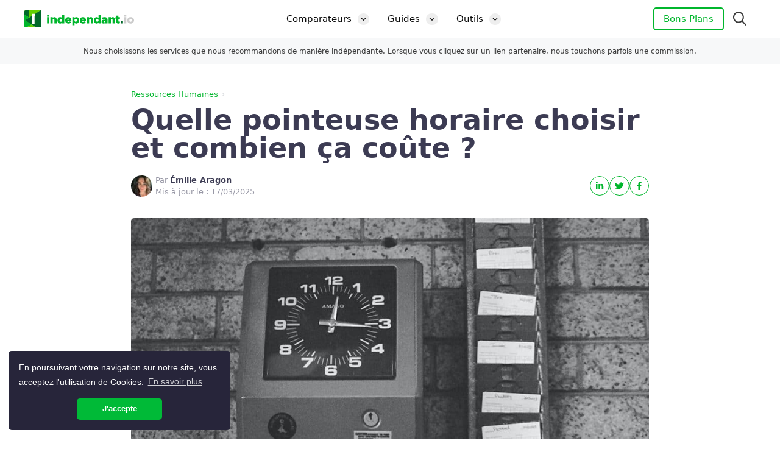

--- FILE ---
content_type: text/html; charset=UTF-8
request_url: https://independant.io/pointeuse-horaire/
body_size: 32492
content:
<!DOCTYPE html>
<html lang="fr-FR" class="no-js">
<head>
	<meta charset="UTF-8">
	<!-- Google Tag Manager -->
<script>
(function(w, d, s, l, i) {
    w[l] = w[l] || [];
    w[l].push({
        'gtm.start': new Date().getTime(),
        event: 'gtm.js'
    });
    var f = d.getElementsByTagName(s)[0],
        j = d.createElement(s),
        dl = l != 'dataLayer' ? '&l=' + l : '';
    j.async = true;
    j.src =
        'https://www.googletagmanager.com/gtm.js?id=' + i + dl;
    f.parentNode.insertBefore(j, f);
})(window, document, 'script', 'dataLayer', 'GTM-WDVSCQ3');
</script>
<!-- End Google Tag Manager -->
<script data-cfasync="false">
(function(d) {
    var el = d.documentElement;
    if (el.classList) {
        el.classList.remove('no-js');
        el.classList.add('js');
    } else {
        el.className = el.className.replace(/(^|\s)no-js(\s|$)/, '$1js$2');
    }
})(document);
</script>
<meta name='robots' content='index, follow, max-image-preview:large, max-snippet:-1, max-video-preview:-1' />
<meta name="viewport" content="width=device-width, initial-scale=1">
	<title>Quelle pointeuse horaire choisir et combien ça coûte ?</title>
	<meta name="description" content="Découvrez les types de pointeuses horaires, la réglementation en vigueur, et nos conseils pour choisir la meilleure pointeuse horaire en 2026" />
	<link rel="canonical" href="https://independant.io/pointeuse-horaire/" />
	<meta property="og:locale" content="fr_FR" />
	<meta property="og:type" content="article" />
	<meta property="og:title" content="Quelle pointeuse horaire choisir et combien ça coûte ?" />
	<meta property="og:description" content="Découvrez les types de pointeuses horaires, la réglementation en vigueur, et nos conseils pour choisir la meilleure pointeuse horaire en [year]" />
	<meta property="og:url" content="https://independant.io/pointeuse-horaire/" />
	<meta property="og:site_name" content="independant.io" />
	<meta property="article:publisher" content="https://www.facebook.com/independant.io" />
	<meta property="article:published_time" content="2022-02-18T08:40:28+00:00" />
	<meta property="article:modified_time" content="2025-03-17T13:23:04+00:00" />
	<meta property="og:image" content="https://independant.io/wp-content/uploads/pointeuse-horaire.jpg" />
	<meta property="og:image:width" content="1366" />
	<meta property="og:image:height" content="768" />
	<meta property="og:image:type" content="image/jpeg" />
	<meta name="author" content="Émilie Aragon" />
	<meta name="twitter:card" content="summary_large_image" />
	<meta name="twitter:creator" content="@independant_io" />
	<meta name="twitter:site" content="@independant_io" />
	<meta name="twitter:label1" content="Écrit par" />
	<meta name="twitter:data1" content="Émilie Aragon" />
	<meta name="twitter:label2" content="Durée de lecture estimée" />
	<meta name="twitter:data2" content="15 minutes" />
	<script type="application/ld+json" class="yoast-schema-graph">{"@context":"https://schema.org","@graph":[{"@type":"Article","@id":"https://independant.io/pointeuse-horaire/#article","isPartOf":{"@id":"https://independant.io/pointeuse-horaire/"},"author":{"name":"Émilie Aragon","@id":"https://independant.io/#/schema/person/a960ee0d62e923e874aa4d1326697119"},"headline":"Quelle pointeuse horaire choisir et combien ça coûte ?","datePublished":"2022-02-18T08:40:28+00:00","dateModified":"2025-03-17T13:23:04+00:00","mainEntityOfPage":{"@id":"https://independant.io/pointeuse-horaire/"},"wordCount":3222,"publisher":{"@id":"https://independant.io/#organization"},"image":{"@id":"https://independant.io/pointeuse-horaire/#primaryimage"},"thumbnailUrl":"https://independant.io/wp-content/uploads/pointeuse-horaire.jpg","articleSection":["Ressources Humaines"],"inLanguage":"fr-FR"},{"@type":"WebPage","@id":"https://independant.io/pointeuse-horaire/","url":"https://independant.io/pointeuse-horaire/","name":"Quelle pointeuse horaire choisir et combien ça coûte ?","isPartOf":{"@id":"https://independant.io/#website"},"primaryImageOfPage":{"@id":"https://independant.io/pointeuse-horaire/#primaryimage"},"image":{"@id":"https://independant.io/pointeuse-horaire/#primaryimage"},"thumbnailUrl":"https://independant.io/wp-content/uploads/pointeuse-horaire.jpg","datePublished":"2022-02-18T08:40:28+00:00","dateModified":"2025-03-17T13:23:04+00:00","description":"Découvrez les types de pointeuses horaires, la réglementation en vigueur, et nos conseils pour choisir la meilleure pointeuse horaire en [year]","breadcrumb":{"@id":"https://independant.io/pointeuse-horaire/#breadcrumb"},"inLanguage":"fr-FR","potentialAction":[{"@type":"ReadAction","target":["https://independant.io/pointeuse-horaire/"]}]},{"@type":"ImageObject","inLanguage":"fr-FR","@id":"https://independant.io/pointeuse-horaire/#primaryimage","url":"https://independant.io/wp-content/uploads/pointeuse-horaire.jpg","contentUrl":"https://independant.io/wp-content/uploads/pointeuse-horaire.jpg","width":1366,"height":768,"caption":"pointeuse horaire"},{"@type":"BreadcrumbList","@id":"https://independant.io/pointeuse-horaire/#breadcrumb","itemListElement":[{"@type":"ListItem","position":1,"name":"Ressources Humaines","item":"https://independant.io/ressources-humaines/"},{"@type":"ListItem","position":2,"name":"Quelle pointeuse horaire choisir et combien ça coûte ?"}]},{"@type":"WebSite","@id":"https://independant.io/#website","url":"https://independant.io/","name":"independant.io","description":"Comparateur pour professionnels et entreprises","publisher":{"@id":"https://independant.io/#organization"},"potentialAction":[{"@type":"SearchAction","target":{"@type":"EntryPoint","urlTemplate":"https://independant.io/?s={search_term_string}"},"query-input":{"@type":"PropertyValueSpecification","valueRequired":true,"valueName":"search_term_string"}}],"inLanguage":"fr-FR"},{"@type":"Organization","@id":"https://independant.io/#organization","name":"independant.io","url":"https://independant.io/","logo":{"@type":"ImageObject","inLanguage":"fr-FR","@id":"https://independant.io/#/schema/logo/image/","url":"https://independant.io/wp-content/uploads/independant_logo_square.png","contentUrl":"https://independant.io/wp-content/uploads/independant_logo_square.png","width":400,"height":400,"caption":"independant.io"},"image":{"@id":"https://independant.io/#/schema/logo/image/"},"sameAs":["https://www.facebook.com/independant.io","https://x.com/independant_io","https://www.linkedin.com/company/independant-io/"]},{"@type":"Person","@id":"https://independant.io/#/schema/person/a960ee0d62e923e874aa4d1326697119","name":"Émilie Aragon","image":{"@type":"ImageObject","inLanguage":"fr-FR","@id":"https://independant.io/#/schema/person/image/","url":"https://independant.io/wp-content/uploads/emilie-aragon-96x96.jpg","contentUrl":"https://independant.io/wp-content/uploads/emilie-aragon-96x96.jpg","caption":"Émilie Aragon"},"description":"Émilie est une spécialiste des Ressources Humaines. Diplômée d’un Master Management des Ressources humaines spécialité recrutement, elle occupe pendant plus de 5 ans divers postes dans le secteur RH : chargée de recrutement, responsable administratif et financier, gestionnaire de paie. Ces différentes expériences lui ont permis d'acquérir toute une palette de compétences et de connaissances en matière RH.","sameAs":["https://www.linkedin.com/in/emilie-aragon-054435189/"],"url":"https://independant.io/auteur/emilie-aragon/"}]}</script>


<style id='wp-img-auto-sizes-contain-inline-css'>
img:is([sizes=auto i],[sizes^="auto," i]){contain-intrinsic-size:3000px 1500px}
/*# sourceURL=wp-img-auto-sizes-contain-inline-css */
</style>
<style id='wp-block-library-inline-css'>
:root{--wp-block-synced-color:#7a00df;--wp-block-synced-color--rgb:122,0,223;--wp-bound-block-color:var(--wp-block-synced-color);--wp-editor-canvas-background:#ddd;--wp-admin-theme-color:#007cba;--wp-admin-theme-color--rgb:0,124,186;--wp-admin-theme-color-darker-10:#006ba1;--wp-admin-theme-color-darker-10--rgb:0,107,160.5;--wp-admin-theme-color-darker-20:#005a87;--wp-admin-theme-color-darker-20--rgb:0,90,135;--wp-admin-border-width-focus:2px}@media (min-resolution:192dpi){:root{--wp-admin-border-width-focus:1.5px}}.wp-element-button{cursor:pointer}:root .has-very-light-gray-background-color{background-color:#eee}:root .has-very-dark-gray-background-color{background-color:#313131}:root .has-very-light-gray-color{color:#eee}:root .has-very-dark-gray-color{color:#313131}:root .has-vivid-green-cyan-to-vivid-cyan-blue-gradient-background{background:linear-gradient(135deg,#00d084,#0693e3)}:root .has-purple-crush-gradient-background{background:linear-gradient(135deg,#34e2e4,#4721fb 50%,#ab1dfe)}:root .has-hazy-dawn-gradient-background{background:linear-gradient(135deg,#faaca8,#dad0ec)}:root .has-subdued-olive-gradient-background{background:linear-gradient(135deg,#fafae1,#67a671)}:root .has-atomic-cream-gradient-background{background:linear-gradient(135deg,#fdd79a,#004a59)}:root .has-nightshade-gradient-background{background:linear-gradient(135deg,#330968,#31cdcf)}:root .has-midnight-gradient-background{background:linear-gradient(135deg,#020381,#2874fc)}:root{--wp--preset--font-size--normal:16px;--wp--preset--font-size--huge:42px}.has-regular-font-size{font-size:1em}.has-larger-font-size{font-size:2.625em}.has-normal-font-size{font-size:var(--wp--preset--font-size--normal)}.has-huge-font-size{font-size:var(--wp--preset--font-size--huge)}.has-text-align-center{text-align:center}.has-text-align-left{text-align:left}.has-text-align-right{text-align:right}.has-fit-text{white-space:nowrap!important}#end-resizable-editor-section{display:none}.aligncenter{clear:both}.items-justified-left{justify-content:flex-start}.items-justified-center{justify-content:center}.items-justified-right{justify-content:flex-end}.items-justified-space-between{justify-content:space-between}.screen-reader-text{border:0;clip-path:inset(50%);height:1px;margin:-1px;overflow:hidden;padding:0;position:absolute;width:1px;word-wrap:normal!important}.screen-reader-text:focus{background-color:#ddd;clip-path:none;color:#444;display:block;font-size:1em;height:auto;left:5px;line-height:normal;padding:15px 23px 14px;text-decoration:none;top:5px;width:auto;z-index:100000}html :where(.has-border-color){border-style:solid}html :where([style*=border-top-color]){border-top-style:solid}html :where([style*=border-right-color]){border-right-style:solid}html :where([style*=border-bottom-color]){border-bottom-style:solid}html :where([style*=border-left-color]){border-left-style:solid}html :where([style*=border-width]){border-style:solid}html :where([style*=border-top-width]){border-top-style:solid}html :where([style*=border-right-width]){border-right-style:solid}html :where([style*=border-bottom-width]){border-bottom-style:solid}html :where([style*=border-left-width]){border-left-style:solid}html :where(img[class*=wp-image-]){height:auto;max-width:100%}:where(figure){margin:0 0 1em}html :where(.is-position-sticky){--wp-admin--admin-bar--position-offset:var(--wp-admin--admin-bar--height,0px)}@media screen and (max-width:600px){html :where(.is-position-sticky){--wp-admin--admin-bar--position-offset:0px}}

/*# sourceURL=wp-block-library-inline-css */
</style><style id='wp-block-heading-inline-css'>
h1:where(.wp-block-heading).has-background,h2:where(.wp-block-heading).has-background,h3:where(.wp-block-heading).has-background,h4:where(.wp-block-heading).has-background,h5:where(.wp-block-heading).has-background,h6:where(.wp-block-heading).has-background{padding:1.25em 2.375em}h1.has-text-align-left[style*=writing-mode]:where([style*=vertical-lr]),h1.has-text-align-right[style*=writing-mode]:where([style*=vertical-rl]),h2.has-text-align-left[style*=writing-mode]:where([style*=vertical-lr]),h2.has-text-align-right[style*=writing-mode]:where([style*=vertical-rl]),h3.has-text-align-left[style*=writing-mode]:where([style*=vertical-lr]),h3.has-text-align-right[style*=writing-mode]:where([style*=vertical-rl]),h4.has-text-align-left[style*=writing-mode]:where([style*=vertical-lr]),h4.has-text-align-right[style*=writing-mode]:where([style*=vertical-rl]),h5.has-text-align-left[style*=writing-mode]:where([style*=vertical-lr]),h5.has-text-align-right[style*=writing-mode]:where([style*=vertical-rl]),h6.has-text-align-left[style*=writing-mode]:where([style*=vertical-lr]),h6.has-text-align-right[style*=writing-mode]:where([style*=vertical-rl]){rotate:180deg}
/*# sourceURL=https://independant.io/wp-includes/blocks/heading/style.min.css */
</style>
<style id='wp-block-list-inline-css'>
ol,ul{box-sizing:border-box}:root :where(.wp-block-list.has-background){padding:1.25em 2.375em}
/*# sourceURL=https://independant.io/wp-includes/blocks/list/style.min.css */
</style>
<style id='wp-block-paragraph-inline-css'>
.is-small-text{font-size:.875em}.is-regular-text{font-size:1em}.is-large-text{font-size:2.25em}.is-larger-text{font-size:3em}.has-drop-cap:not(:focus):first-letter{float:left;font-size:8.4em;font-style:normal;font-weight:100;line-height:.68;margin:.05em .1em 0 0;text-transform:uppercase}body.rtl .has-drop-cap:not(:focus):first-letter{float:none;margin-left:.1em}p.has-drop-cap.has-background{overflow:hidden}:root :where(p.has-background){padding:1.25em 2.375em}:where(p.has-text-color:not(.has-link-color)) a{color:inherit}p.has-text-align-left[style*="writing-mode:vertical-lr"],p.has-text-align-right[style*="writing-mode:vertical-rl"]{rotate:180deg}
/*# sourceURL=https://independant.io/wp-includes/blocks/paragraph/style.min.css */
</style>
<style id='wp-block-table-inline-css'>
.wp-block-table{overflow-x:auto}.wp-block-table table{border-collapse:collapse;width:100%}.wp-block-table thead{border-bottom:3px solid}.wp-block-table tfoot{border-top:3px solid}.wp-block-table td,.wp-block-table th{border:1px solid;padding:.5em}.wp-block-table .has-fixed-layout{table-layout:fixed;width:100%}.wp-block-table .has-fixed-layout td,.wp-block-table .has-fixed-layout th{word-break:break-word}.wp-block-table.aligncenter,.wp-block-table.alignleft,.wp-block-table.alignright{display:table;width:auto}.wp-block-table.aligncenter td,.wp-block-table.aligncenter th,.wp-block-table.alignleft td,.wp-block-table.alignleft th,.wp-block-table.alignright td,.wp-block-table.alignright th{word-break:break-word}.wp-block-table .has-subtle-light-gray-background-color{background-color:#f3f4f5}.wp-block-table .has-subtle-pale-green-background-color{background-color:#e9fbe5}.wp-block-table .has-subtle-pale-blue-background-color{background-color:#e7f5fe}.wp-block-table .has-subtle-pale-pink-background-color{background-color:#fcf0ef}.wp-block-table.is-style-stripes{background-color:initial;border-collapse:inherit;border-spacing:0}.wp-block-table.is-style-stripes tbody tr:nth-child(odd){background-color:#f0f0f0}.wp-block-table.is-style-stripes.has-subtle-light-gray-background-color tbody tr:nth-child(odd){background-color:#f3f4f5}.wp-block-table.is-style-stripes.has-subtle-pale-green-background-color tbody tr:nth-child(odd){background-color:#e9fbe5}.wp-block-table.is-style-stripes.has-subtle-pale-blue-background-color tbody tr:nth-child(odd){background-color:#e7f5fe}.wp-block-table.is-style-stripes.has-subtle-pale-pink-background-color tbody tr:nth-child(odd){background-color:#fcf0ef}.wp-block-table.is-style-stripes td,.wp-block-table.is-style-stripes th{border-color:#0000}.wp-block-table.is-style-stripes{border-bottom:1px solid #f0f0f0}.wp-block-table .has-border-color td,.wp-block-table .has-border-color th,.wp-block-table .has-border-color tr,.wp-block-table .has-border-color>*{border-color:inherit}.wp-block-table table[style*=border-top-color] tr:first-child,.wp-block-table table[style*=border-top-color] tr:first-child td,.wp-block-table table[style*=border-top-color] tr:first-child th,.wp-block-table table[style*=border-top-color]>*,.wp-block-table table[style*=border-top-color]>* td,.wp-block-table table[style*=border-top-color]>* th{border-top-color:inherit}.wp-block-table table[style*=border-top-color] tr:not(:first-child){border-top-color:initial}.wp-block-table table[style*=border-right-color] td:last-child,.wp-block-table table[style*=border-right-color] th,.wp-block-table table[style*=border-right-color] tr,.wp-block-table table[style*=border-right-color]>*{border-right-color:inherit}.wp-block-table table[style*=border-bottom-color] tr:last-child,.wp-block-table table[style*=border-bottom-color] tr:last-child td,.wp-block-table table[style*=border-bottom-color] tr:last-child th,.wp-block-table table[style*=border-bottom-color]>*,.wp-block-table table[style*=border-bottom-color]>* td,.wp-block-table table[style*=border-bottom-color]>* th{border-bottom-color:inherit}.wp-block-table table[style*=border-bottom-color] tr:not(:last-child){border-bottom-color:initial}.wp-block-table table[style*=border-left-color] td:first-child,.wp-block-table table[style*=border-left-color] th,.wp-block-table table[style*=border-left-color] tr,.wp-block-table table[style*=border-left-color]>*{border-left-color:inherit}.wp-block-table table[style*=border-style] td,.wp-block-table table[style*=border-style] th,.wp-block-table table[style*=border-style] tr,.wp-block-table table[style*=border-style]>*{border-style:inherit}.wp-block-table table[style*=border-width] td,.wp-block-table table[style*=border-width] th,.wp-block-table table[style*=border-width] tr,.wp-block-table table[style*=border-width]>*{border-style:inherit;border-width:inherit}
/*# sourceURL=https://independant.io/wp-includes/blocks/table/style.min.css */
</style>
<style id='global-styles-inline-css'>
:root{--wp--preset--aspect-ratio--square: 1;--wp--preset--aspect-ratio--4-3: 4/3;--wp--preset--aspect-ratio--3-4: 3/4;--wp--preset--aspect-ratio--3-2: 3/2;--wp--preset--aspect-ratio--2-3: 2/3;--wp--preset--aspect-ratio--16-9: 16/9;--wp--preset--aspect-ratio--9-16: 9/16;--wp--preset--color--black: #000000;--wp--preset--color--cyan-bluish-gray: #abb8c3;--wp--preset--color--white: #ffffff;--wp--preset--color--pale-pink: #f78da7;--wp--preset--color--vivid-red: #cf2e2e;--wp--preset--color--luminous-vivid-orange: #ff6900;--wp--preset--color--luminous-vivid-amber: #fcb900;--wp--preset--color--light-green-cyan: #7bdcb5;--wp--preset--color--vivid-green-cyan: #00d084;--wp--preset--color--pale-cyan-blue: #8ed1fc;--wp--preset--color--vivid-cyan-blue: #0693e3;--wp--preset--color--vivid-purple: #9b51e0;--wp--preset--color--contrast: var(--contrast);--wp--preset--color--contrast-2: var(--contrast-2);--wp--preset--color--contrast-3: var(--contrast-3);--wp--preset--color--base: var(--base);--wp--preset--color--base-2: var(--base-2);--wp--preset--color--base-3: var(--base-3);--wp--preset--color--accent: var(--accent);--wp--preset--color--accent-light: var(--accent-light);--wp--preset--gradient--vivid-cyan-blue-to-vivid-purple: linear-gradient(135deg,rgb(6,147,227) 0%,rgb(155,81,224) 100%);--wp--preset--gradient--light-green-cyan-to-vivid-green-cyan: linear-gradient(135deg,rgb(122,220,180) 0%,rgb(0,208,130) 100%);--wp--preset--gradient--luminous-vivid-amber-to-luminous-vivid-orange: linear-gradient(135deg,rgb(252,185,0) 0%,rgb(255,105,0) 100%);--wp--preset--gradient--luminous-vivid-orange-to-vivid-red: linear-gradient(135deg,rgb(255,105,0) 0%,rgb(207,46,46) 100%);--wp--preset--gradient--very-light-gray-to-cyan-bluish-gray: linear-gradient(135deg,rgb(238,238,238) 0%,rgb(169,184,195) 100%);--wp--preset--gradient--cool-to-warm-spectrum: linear-gradient(135deg,rgb(74,234,220) 0%,rgb(151,120,209) 20%,rgb(207,42,186) 40%,rgb(238,44,130) 60%,rgb(251,105,98) 80%,rgb(254,248,76) 100%);--wp--preset--gradient--blush-light-purple: linear-gradient(135deg,rgb(255,206,236) 0%,rgb(152,150,240) 100%);--wp--preset--gradient--blush-bordeaux: linear-gradient(135deg,rgb(254,205,165) 0%,rgb(254,45,45) 50%,rgb(107,0,62) 100%);--wp--preset--gradient--luminous-dusk: linear-gradient(135deg,rgb(255,203,112) 0%,rgb(199,81,192) 50%,rgb(65,88,208) 100%);--wp--preset--gradient--pale-ocean: linear-gradient(135deg,rgb(255,245,203) 0%,rgb(182,227,212) 50%,rgb(51,167,181) 100%);--wp--preset--gradient--electric-grass: linear-gradient(135deg,rgb(202,248,128) 0%,rgb(113,206,126) 100%);--wp--preset--gradient--midnight: linear-gradient(135deg,rgb(2,3,129) 0%,rgb(40,116,252) 100%);--wp--preset--font-size--small: 13px;--wp--preset--font-size--medium: 20px;--wp--preset--font-size--large: 36px;--wp--preset--font-size--x-large: 42px;--wp--preset--spacing--20: 0.44rem;--wp--preset--spacing--30: 0.67rem;--wp--preset--spacing--40: 1rem;--wp--preset--spacing--50: 1.5rem;--wp--preset--spacing--60: 2.25rem;--wp--preset--spacing--70: 3.38rem;--wp--preset--spacing--80: 5.06rem;--wp--preset--shadow--natural: 6px 6px 9px rgba(0, 0, 0, 0.2);--wp--preset--shadow--deep: 12px 12px 50px rgba(0, 0, 0, 0.4);--wp--preset--shadow--sharp: 6px 6px 0px rgba(0, 0, 0, 0.2);--wp--preset--shadow--outlined: 6px 6px 0px -3px rgb(255, 255, 255), 6px 6px rgb(0, 0, 0);--wp--preset--shadow--crisp: 6px 6px 0px rgb(0, 0, 0);}:where(.is-layout-flex){gap: 0.5em;}:where(.is-layout-grid){gap: 0.5em;}body .is-layout-flex{display: flex;}.is-layout-flex{flex-wrap: wrap;align-items: center;}.is-layout-flex > :is(*, div){margin: 0;}body .is-layout-grid{display: grid;}.is-layout-grid > :is(*, div){margin: 0;}:where(.wp-block-columns.is-layout-flex){gap: 2em;}:where(.wp-block-columns.is-layout-grid){gap: 2em;}:where(.wp-block-post-template.is-layout-flex){gap: 1.25em;}:where(.wp-block-post-template.is-layout-grid){gap: 1.25em;}.has-black-color{color: var(--wp--preset--color--black) !important;}.has-cyan-bluish-gray-color{color: var(--wp--preset--color--cyan-bluish-gray) !important;}.has-white-color{color: var(--wp--preset--color--white) !important;}.has-pale-pink-color{color: var(--wp--preset--color--pale-pink) !important;}.has-vivid-red-color{color: var(--wp--preset--color--vivid-red) !important;}.has-luminous-vivid-orange-color{color: var(--wp--preset--color--luminous-vivid-orange) !important;}.has-luminous-vivid-amber-color{color: var(--wp--preset--color--luminous-vivid-amber) !important;}.has-light-green-cyan-color{color: var(--wp--preset--color--light-green-cyan) !important;}.has-vivid-green-cyan-color{color: var(--wp--preset--color--vivid-green-cyan) !important;}.has-pale-cyan-blue-color{color: var(--wp--preset--color--pale-cyan-blue) !important;}.has-vivid-cyan-blue-color{color: var(--wp--preset--color--vivid-cyan-blue) !important;}.has-vivid-purple-color{color: var(--wp--preset--color--vivid-purple) !important;}.has-black-background-color{background-color: var(--wp--preset--color--black) !important;}.has-cyan-bluish-gray-background-color{background-color: var(--wp--preset--color--cyan-bluish-gray) !important;}.has-white-background-color{background-color: var(--wp--preset--color--white) !important;}.has-pale-pink-background-color{background-color: var(--wp--preset--color--pale-pink) !important;}.has-vivid-red-background-color{background-color: var(--wp--preset--color--vivid-red) !important;}.has-luminous-vivid-orange-background-color{background-color: var(--wp--preset--color--luminous-vivid-orange) !important;}.has-luminous-vivid-amber-background-color{background-color: var(--wp--preset--color--luminous-vivid-amber) !important;}.has-light-green-cyan-background-color{background-color: var(--wp--preset--color--light-green-cyan) !important;}.has-vivid-green-cyan-background-color{background-color: var(--wp--preset--color--vivid-green-cyan) !important;}.has-pale-cyan-blue-background-color{background-color: var(--wp--preset--color--pale-cyan-blue) !important;}.has-vivid-cyan-blue-background-color{background-color: var(--wp--preset--color--vivid-cyan-blue) !important;}.has-vivid-purple-background-color{background-color: var(--wp--preset--color--vivid-purple) !important;}.has-black-border-color{border-color: var(--wp--preset--color--black) !important;}.has-cyan-bluish-gray-border-color{border-color: var(--wp--preset--color--cyan-bluish-gray) !important;}.has-white-border-color{border-color: var(--wp--preset--color--white) !important;}.has-pale-pink-border-color{border-color: var(--wp--preset--color--pale-pink) !important;}.has-vivid-red-border-color{border-color: var(--wp--preset--color--vivid-red) !important;}.has-luminous-vivid-orange-border-color{border-color: var(--wp--preset--color--luminous-vivid-orange) !important;}.has-luminous-vivid-amber-border-color{border-color: var(--wp--preset--color--luminous-vivid-amber) !important;}.has-light-green-cyan-border-color{border-color: var(--wp--preset--color--light-green-cyan) !important;}.has-vivid-green-cyan-border-color{border-color: var(--wp--preset--color--vivid-green-cyan) !important;}.has-pale-cyan-blue-border-color{border-color: var(--wp--preset--color--pale-cyan-blue) !important;}.has-vivid-cyan-blue-border-color{border-color: var(--wp--preset--color--vivid-cyan-blue) !important;}.has-vivid-purple-border-color{border-color: var(--wp--preset--color--vivid-purple) !important;}.has-vivid-cyan-blue-to-vivid-purple-gradient-background{background: var(--wp--preset--gradient--vivid-cyan-blue-to-vivid-purple) !important;}.has-light-green-cyan-to-vivid-green-cyan-gradient-background{background: var(--wp--preset--gradient--light-green-cyan-to-vivid-green-cyan) !important;}.has-luminous-vivid-amber-to-luminous-vivid-orange-gradient-background{background: var(--wp--preset--gradient--luminous-vivid-amber-to-luminous-vivid-orange) !important;}.has-luminous-vivid-orange-to-vivid-red-gradient-background{background: var(--wp--preset--gradient--luminous-vivid-orange-to-vivid-red) !important;}.has-very-light-gray-to-cyan-bluish-gray-gradient-background{background: var(--wp--preset--gradient--very-light-gray-to-cyan-bluish-gray) !important;}.has-cool-to-warm-spectrum-gradient-background{background: var(--wp--preset--gradient--cool-to-warm-spectrum) !important;}.has-blush-light-purple-gradient-background{background: var(--wp--preset--gradient--blush-light-purple) !important;}.has-blush-bordeaux-gradient-background{background: var(--wp--preset--gradient--blush-bordeaux) !important;}.has-luminous-dusk-gradient-background{background: var(--wp--preset--gradient--luminous-dusk) !important;}.has-pale-ocean-gradient-background{background: var(--wp--preset--gradient--pale-ocean) !important;}.has-electric-grass-gradient-background{background: var(--wp--preset--gradient--electric-grass) !important;}.has-midnight-gradient-background{background: var(--wp--preset--gradient--midnight) !important;}.has-small-font-size{font-size: var(--wp--preset--font-size--small) !important;}.has-medium-font-size{font-size: var(--wp--preset--font-size--medium) !important;}.has-large-font-size{font-size: var(--wp--preset--font-size--large) !important;}.has-x-large-font-size{font-size: var(--wp--preset--font-size--x-large) !important;}
/*# sourceURL=global-styles-inline-css */
</style>

<style id='classic-theme-styles-inline-css'>
/*! This file is auto-generated */
.wp-block-button__link{color:#fff;background-color:#32373c;border-radius:9999px;box-shadow:none;text-decoration:none;padding:calc(.667em + 2px) calc(1.333em + 2px);font-size:1.125em}.wp-block-file__button{background:#32373c;color:#fff;text-decoration:none}
/*# sourceURL=/wp-includes/css/classic-themes.min.css */
</style>
<link rel='stylesheet' id='cookieconsent-style-css' href='https://independant.io/wp-content/themes/generatepress_child/css/vendor/cookieconsent.min.css?ver=6.9' media='all' />
<link rel='stylesheet' id='block-style-css' href='https://independant.io/wp-content/themes/generatepress_child/blocks/style.min.css?ver=2.50' media='all' />
<link rel='stylesheet' id='generate-widget-areas-css' href='https://independant.io/wp-content/themes/generatepress/assets/css/components/widget-areas.min.css?ver=3.6.1' media='all' />
<link rel='stylesheet' id='generate-style-css' href='https://independant.io/wp-content/themes/generatepress/assets/css/main.min.css?ver=3.6.1' media='all' />
<style id='generate-style-inline-css'>
.is-right-sidebar{width:25%;}.is-left-sidebar{width:25%;}.site-content .content-area{width:100%;}@media (max-width: 830px){.main-navigation .menu-toggle,.sidebar-nav-mobile:not(#sticky-placeholder){display:block;}.main-navigation ul,.gen-sidebar-nav,.main-navigation:not(.slideout-navigation):not(.toggled) .main-nav > ul,.has-inline-mobile-toggle #site-navigation .inside-navigation > *:not(.navigation-search):not(.main-nav){display:none;}.nav-align-right .inside-navigation,.nav-align-center .inside-navigation{justify-content:space-between;}.has-inline-mobile-toggle .mobile-menu-control-wrapper{display:flex;flex-wrap:wrap;}.has-inline-mobile-toggle .inside-header{flex-direction:row;text-align:left;flex-wrap:wrap;}.has-inline-mobile-toggle .header-widget,.has-inline-mobile-toggle #site-navigation{flex-basis:100%;}.nav-float-left .has-inline-mobile-toggle #site-navigation{order:10;}}
#content {max-width: 930px;margin-left: auto;margin-right: auto;}
.dynamic-author-image-rounded{border-radius:100%;}.dynamic-featured-image, .dynamic-author-image{vertical-align:middle;}.one-container.blog .dynamic-content-template:not(:last-child), .one-container.archive .dynamic-content-template:not(:last-child){padding-bottom:0px;}.dynamic-entry-excerpt > p:last-child{margin-bottom:0px;}
/*# sourceURL=generate-style-inline-css */
</style>
<link rel='stylesheet' id='generatepress-dynamic-css' href='https://independant.io/wp-content/uploads/generatepress/style.min.css?ver=1768468361' media='all' />
<link rel='stylesheet' id='generateblocks-global-css' href='https://independant.io/wp-content/uploads/generateblocks/style-global.css?ver=1762359003' media='all' />
<style id='generateblocks-inline-css'>
.gb-button-wrapper{display:flex;flex-wrap:wrap;align-items:flex-start;justify-content:flex-start;clear:both;}.gb-button-wrapper-ext-btn{justify-content:center;margin-top:20px;margin-bottom:20px;}.gb-accordion__item:not(.gb-accordion__item-open) > .gb-button .gb-accordion__icon-open{display:none;}.gb-accordion__item.gb-accordion__item-open > .gb-button .gb-accordion__icon{display:none;}.gb-button-wrapper .gb-button-ext, .gb-button-wrapper .gb-button-ext:visited{font-weight:700;text-transform:uppercase;padding:13px 30px;border-radius:5px;background-color:#00b62c;color:#ffffff;text-decoration:none;display:inline-flex;align-items:center;justify-content:center;text-align:center;}.gb-button-wrapper .gb-button-ext:hover, .gb-button-wrapper .gb-button-ext:active, .gb-button-wrapper .gb-button-ext:focus{background-color:#35d428;color:#ffffff;}.gb-button-wrapper .gb-button-ext .gb-icon{font-size:1em;line-height:0;padding-left:0.5em;align-items:center;display:inline-flex;}.gb-button-wrapper .gb-button-ext .gb-icon svg{height:1em;width:1em;fill:currentColor;}.gb-container.gb-tabs__item:not(.gb-tabs__item-open){display:none;}.gb-container-7131f79c > .gb-inside-container{max-width:1280px;margin-left:auto;margin-right:auto;}.gb-grid-wrapper > .gb-grid-column-7131f79c > .gb-container{display:flex;flex-direction:column;height:100%;}.gb-container-750c8971{text-align:center;}.gb-container-750c8971 > .gb-inside-container{max-width:1280px;margin-left:auto;margin-right:auto;}.gb-grid-wrapper > .gb-grid-column-750c8971 > .gb-container{display:flex;flex-direction:column;height:100%;}.gb-container-bbc8691e{padding-top:40px;margin-top:40px;border-top:3px solid #3c3b53;}.gb-container-8676fe33{height:100%;}.gb-container-5e918aa4{height:100%;}.gb-grid-wrapper > .gb-grid-column-5e918aa4{flex-grow:1;flex-shrink:0;flex-basis:0%;}.gb-container-ae6f3642{margin-top:20px;margin-bottom:20px;}.gb-container-ae6f3642 > .gb-inside-container{padding-right:40px;padding-left:40px;max-width:1280px;margin-left:auto;margin-right:auto;}.gb-grid-wrapper > .gb-grid-column-ae6f3642 > .gb-container{display:flex;flex-direction:column;height:100%;}.gb-container-da709861{text-align:center;padding:60px;border-radius:10px;background-color:#27253a;}.gb-container-a624d43a{margin-bottom:50px;}.gb-container-469cea9b{max-width:600px;margin-right:auto;margin-left:auto;}.gb-container-bf27d9b4{margin-top:60px;margin-bottom:80px;}.gb-container-41d17849{max-width:1280px;padding-right:40px;padding-left:40px;margin-right:auto;margin-left:auto;}.gb-container-d9154215{height:100%;}.gb-grid-wrapper > .gb-grid-column-d9154215{width:33.33%;}.gb-container-bad5d94f{padding:12px 20px;background-color:var(--base-2);}div.gb-headline-9cc76bd0{font-size:24px;font-weight:600;text-align:center;margin-bottom:20px;display:flex;justify-content:center;align-items:center;}div.gb-headline-9cc76bd0 .gb-icon{line-height:0;padding-right:0.5em;display:inline-flex;}div.gb-headline-9cc76bd0 .gb-icon svg{width:1em;height:1em;fill:currentColor;}p.gb-headline-a51f5fe4{padding-right:10px;padding-left:10px;margin-bottom:0px;display:inline-flex;align-items:center;}p.gb-headline-a51f5fe4 .gb-icon{line-height:0;color:#00ba37;padding-right:0.5em;display:inline-flex;}p.gb-headline-a51f5fe4 .gb-icon svg{width:1em;height:1em;fill:currentColor;}p.gb-headline-4e031e02{padding-right:10px;padding-left:10px;margin-bottom:0px;display:inline-flex;align-items:center;}p.gb-headline-4e031e02 .gb-icon{line-height:0;color:#00ba37;padding-right:0.5em;display:inline-flex;}p.gb-headline-4e031e02 .gb-icon svg{width:1em;height:1em;fill:currentColor;}p.gb-headline-03296045{padding-right:10px;padding-left:10px;margin-bottom:0px;display:inline-flex;align-items:center;}p.gb-headline-03296045 .gb-icon{line-height:0;color:#00ba37;padding-right:0.5em;display:inline-flex;}p.gb-headline-03296045 .gb-icon svg{width:1em;height:1em;fill:currentColor;}div.gb-headline-20e0ec3e{font-weight:700;color:#3c3b53;}div.gb-headline-20e0ec3e a{color:#3c3b53;}div.gb-headline-20e0ec3e a:hover{color:#3c3b53;}div.gb-headline-c18f1c5e{font-size:15px;font-weight:700;margin-bottom:5px;color:#8e8e99;}p.gb-headline-0fbef12b{font-size:15px;margin-bottom:0em;}h2.gb-headline-2ed435a3{font-size:15px;font-weight:700;text-transform:uppercase;margin-bottom:10px;color:var(--base-3);}h2.gb-headline-adeaa0c2{color:var(--accent);}p.gb-headline-02fd52c9{font-size:20px;margin-top:40px;margin-bottom:0px;color:var(--base-3);}p.gb-headline-02fd52c9 .gb-highlight{color:var(--accent);}h3.gb-headline-444c938a{font-size:22px;}h3.gb-headline-444c938a a{color:#3c3b53;}h3.gb-headline-444c938a a:hover{color:#3c3b53;}p.gb-headline-caf83e41{font-size:12px;text-align:center;margin-bottom:0px;}.gb-grid-wrapper-05045e1c{display:flex;flex-wrap:wrap;align-items:center;margin-left:-20px;}.gb-grid-wrapper-05045e1c > .gb-grid-column{box-sizing:border-box;padding-left:20px;}.gb-grid-wrapper-325ce207{display:flex;flex-wrap:wrap;margin-left:-40px;}.gb-grid-wrapper-325ce207 > .gb-grid-column{box-sizing:border-box;padding-left:40px;}.gb-image-c7b7acf8{border-radius:150px;width:96px;height:96px;vertical-align:middle;}.gb-block-image-e720af16{margin-bottom:10px;}.gb-image-e720af16{border-radius:5px;width:100%;vertical-align:middle;transition:all 0.3s ease-in-out;}.gb-image-e720af16:hover{box-shadow: -3px 3px 0 2px rgba(0, 184, 55, 0.19);}@media (max-width: 1024px) {.gb-container-ae6f3642 > .gb-inside-container{padding-right:0px;padding-left:0px;}.gb-container-da709861{border-radius:0;}.gb-grid-wrapper > .gb-grid-column-d9154215{width:100%;}.gb-grid-wrapper-325ce207 > .gb-grid-column{padding-bottom:20px;}}@media (max-width: 767px) {.gb-grid-wrapper > .gb-grid-column-7131f79c{width:100%;}.gb-grid-wrapper > .gb-grid-column-8676fe33{width:100%;}.gb-container-8676fe33, .gb-grid-column-8676fe33{display:none !important;}.gb-grid-wrapper > .gb-grid-column-5e918aa4{width:100%;}.gb-container-da709861{padding:40px 20px;}.gb-container-41d17849{padding-right:20px;padding-left:20px;}h2.gb-headline-adeaa0c2{font-size:25px;}p.gb-headline-02fd52c9{font-size:18px;}h3.gb-headline-444c938a{font-size:20px;}}:root{--gb-container-width:1280px;}.gb-container .wp-block-image img{vertical-align:middle;}.gb-grid-wrapper .wp-block-image{margin-bottom:0;}.gb-highlight{background:none;}.gb-shape{line-height:0;}.gb-container-link{position:absolute;top:0;right:0;bottom:0;left:0;z-index:99;}
/*# sourceURL=generateblocks-inline-css */
</style>
<link rel='stylesheet' id='generate-blog-images-css' href='https://independant.io/wp-content/plugins/gp-premium/blog/functions/css/featured-images.min.css?ver=2.5.5' media='all' />
<link rel='stylesheet' id='child-style-css' href='https://independant.io/wp-content/themes/generatepress_child/style.min.css?ver=2.50' media='all' />
<link rel='stylesheet' id='generate-secondary-nav-css' href='https://independant.io/wp-content/plugins/gp-premium/secondary-nav/functions/css/main.min.css?ver=2.5.5' media='all' />
<style id='generate-secondary-nav-inline-css'>
.secondary-nav-below-header .secondary-navigation .inside-navigation.grid-container, .secondary-nav-above-header .secondary-navigation .inside-navigation.grid-container{padding:0px 25px 0px 25px;}.secondary-navigation .main-nav ul li a,.secondary-navigation .menu-toggle,.secondary-menu-bar-items .menu-bar-item > a{font-weight:500;font-size:15px;padding-left:15px;padding-right:15px;}.secondary-navigation .secondary-menu-bar-items{font-size:15px;}.widget-area .secondary-navigation{margin-bottom:40px;}.secondary-navigation ul ul{background-color:#303030;top:auto;}.secondary-navigation .main-nav ul ul li a{color:#ffffff;font-size:14px;padding-left:15px;padding-right:15px;}.secondary-navigation .menu-item-has-children .dropdown-menu-toggle{padding-right:15px;}.secondary-navigation .main-nav ul li:not([class*="current-menu-"]):hover > a, .secondary-navigation .main-nav ul li:not([class*="current-menu-"]):focus > a, .secondary-navigation .main-nav ul li.sfHover:not([class*="current-menu-"]) > a, .secondary-menu-bar-items .menu-bar-item:hover > a{color:#00ba37;}.secondary-navigation .main-nav ul ul li:not([class*="current-menu-"]):hover > a,.secondary-navigation .main-nav ul ul li:not([class*="current-menu-"]):focus > a,.secondary-navigation .main-nav ul ul li.sfHover:not([class*="current-menu-"]) > a{color:#ffffff;background-color:#474747;}.secondary-navigation .main-nav ul li[class*="current-menu-"] > a{background-color:#ffffff;}.secondary-navigation .main-nav ul ul li[class*="current-menu-"] > a{color:#ffffff;background-color:#474747;}.secondary-navigation.toggled .dropdown-menu-toggle:before{display:none;}@media (max-width: 830px) {.secondary-menu-bar-items .menu-bar-item:hover > a{background: none;color: ;}}
/*# sourceURL=generate-secondary-nav-inline-css */
</style>
<link rel='stylesheet' id='generate-secondary-nav-mobile-css' href='https://independant.io/wp-content/plugins/gp-premium/secondary-nav/functions/css/main-mobile.min.css?ver=2.5.5' media='all' />
<link rel='stylesheet' id='generate-offside-css' href='https://independant.io/wp-content/plugins/gp-premium/menu-plus/functions/css/offside.min.css?ver=2.5.5' media='all' />
<style id='generate-offside-inline-css'>
:root{--gp-slideout-width:265px;}.slideout-navigation.main-navigation .main-nav ul li a{font-weight:normal;text-transform:none;}.slideout-navigation.main-navigation.do-overlay .main-nav ul ul li a{font-size:1em;}.slideout-navigation, .slideout-navigation a{color:#0a0a0a;}.slideout-navigation button.slideout-exit{color:#0a0a0a;padding-left:15px;padding-right:15px;}.slide-opened nav.toggled .menu-toggle:before{display:none;}@media (max-width: 830px){.menu-bar-item.slideout-toggle{display:none;}}
/*# sourceURL=generate-offside-inline-css */
</style>
<link rel='stylesheet' id='generate-navigation-branding-css' href='https://independant.io/wp-content/plugins/gp-premium/menu-plus/functions/css/navigation-branding-flex.min.css?ver=2.5.5' media='all' />
<style id='generate-navigation-branding-inline-css'>
@media (max-width: 830px){.site-header, #site-navigation, #sticky-navigation{display:none !important;opacity:0.0;}#mobile-header{display:block !important;width:100% !important;}#mobile-header .main-nav > ul{display:none;}#mobile-header.toggled .main-nav > ul, #mobile-header .menu-toggle, #mobile-header .mobile-bar-items{display:block;}#mobile-header .main-nav{-ms-flex:0 0 100%;flex:0 0 100%;-webkit-box-ordinal-group:5;-ms-flex-order:4;order:4;}}.main-navigation.has-branding .inside-navigation.grid-container, .main-navigation.has-branding.grid-container .inside-navigation:not(.grid-container){padding:0px 40px 0px 40px;}.main-navigation.has-branding:not(.grid-container) .inside-navigation:not(.grid-container) .navigation-branding{margin-left:10px;}.navigation-branding img, .site-logo.mobile-header-logo img{height:54px;width:auto;}.navigation-branding .main-title{line-height:54px;}@media (max-width: 830px){.main-navigation.has-branding.nav-align-center .menu-bar-items, .main-navigation.has-sticky-branding.navigation-stick.nav-align-center .menu-bar-items{margin-left:auto;}.navigation-branding{margin-right:auto;margin-left:10px;}.navigation-branding .main-title, .mobile-header-navigation .site-logo{margin-left:10px;}.main-navigation.has-branding .inside-navigation.grid-container{padding:0px;}.navigation-branding img, .site-logo.mobile-header-logo{height:48px;}.navigation-branding .main-title{line-height:48px;}}
/*# sourceURL=generate-navigation-branding-inline-css */
</style>
<script src="https://independant.io/wp-content/themes/generatepress_child/js/vendor/cookieconsent.min.js?ver=6.9" id="cookieconsent-script-js"></script>
<script src="https://independant.io/wp-includes/js/jquery/jquery.min.js?ver=3.7.1" id="jquery-core-js"></script>
<script src="https://independant.io/wp-includes/js/jquery/jquery-migrate.min.js?ver=3.4.1" id="jquery-migrate-js"></script>
<meta name="ahrefs-site-verification" content="fde799a681cd70fcfe91604aac27eda2a52839aff70450720f0356b45e28db17"><!-- Fraud Blocker Tracker -->
<script type="text/javascript">
  (function () {
    var s = document.createElement("script"), 
      h = document.head;
    s.async = 1;
    s.src = "https://monitor.fraudblocker.com/fbt.js?sid=yJGTlQCpdUopkoK0SsiKD";
    h.appendChild(s);
  })();
</script>
<noscript>
  <a href="https://fraudblocker.com" rel="nofollow">
    <img src="https://monitor.fraudblocker.com/fbt.gif?sid=yJGTlQCpdUopkoK0SsiKD" alt="Fraud Blocker" />
  </a>
</noscript>
<!-- End Fraud Blocker Tracker --><link rel="icon" href="https://independant.io/wp-content/uploads/cropped-favicon-32x32.png" sizes="32x32" />
<link rel="icon" href="https://independant.io/wp-content/uploads/cropped-favicon-192x192.png" sizes="192x192" />
<link rel="apple-touch-icon" href="https://independant.io/wp-content/uploads/cropped-favicon-180x180.png" />
<meta name="msapplication-TileImage" content="https://independant.io/wp-content/uploads/cropped-favicon-270x270.png" />
		<style id="wp-custom-css">
			.full-width-content .entry-content {
    margin-top: 0;
}

.fl-builder-content {
    width: 100%;
}

.reverse-icon .gb-headline-text,.reverse-icon .gb-button-text {
    order: -1;
    margin-right: 10px;
}

.reverse-icon .gb-icon {
    padding-right: 0;
}

.entry-content {
	counter-reset: h-counter;
}

.numbered:before {
	--tw-text-opacity: 1;
    color: #00b62c;
    content: counter(h-counter)". ";
    counter-increment: h-counter;
    font-weight: 700;
    margin-right: 5px;
}

.badge-number {
	min-width : 25px;
	text-align : center;
}		</style>
		<link rel='stylesheet' id='fluent-form-styles-css' href='https://independant.io/wp-content/plugins/fluentform/assets/css/fluent-forms-public.css?ver=6.1.16' media='all' />
<link rel='stylesheet' id='fluentform-public-default-css' href='https://independant.io/wp-content/plugins/fluentform/assets/css/fluentform-public-default.css?ver=6.1.16' media='all' />
</head>

<body class="wp-singular post-template-default single single-post postid-17269 single-format-standard wp-custom-logo wp-embed-responsive wp-theme-generatepress wp-child-theme-generatepress_child fl-builder-2-10-0-6 fl-themer-1-5-2-1 fl-no-js post-image-below-header post-image-aligned-center secondary-nav-float-right secondary-nav-aligned-right slideout-enabled slideout-mobile sticky-menu-slide mobile-header mobile-header-logo no-sidebar nav-float-left one-container nav-search-enabled header-aligned-center dropdown-hover featured-image-active" >
	<!-- Google Tag Manager (noscript) -->
<noscript><iframe src="https://www.googletagmanager.com/ns.html?id=GTM-WDVSCQ3" height="0" width="0"
        style="display:none;visibility:hidden"></iframe></noscript>
<!-- End Google Tag Manager (noscript) -->
<a class="screen-reader-text skip-link" href="#content" title="Aller au contenu">Aller au contenu</a>		<header class="site-header has-inline-mobile-toggle" id="masthead" aria-label="Site">
			<div class="inside-header grid-container">
				<div class="site-logo">
					<a href="https://independant.io/" rel="home">
						<img  class="header-image is-logo-image" alt="independant.io" src="https://independant.io/wp-content/uploads/logo.svg" srcset="https://independant.io/wp-content/uploads/logo.svg 1x, https://independant.io/wp-content/uploads/logo.svg 2x" />
					</a>
				</div>	<nav class="main-navigation mobile-menu-control-wrapper" id="mobile-menu-control-wrapper" aria-label="Mobile Toggle">
		<div class="menu-bar-items"><span class="menu-bar-item search-item"><a aria-label="Ouvrir la barre de recherche" href="#"><span class="gp-icon icon-search"><svg viewBox="0 0 512 512" aria-hidden="true" xmlns="http://www.w3.org/2000/svg" width="1em" height="1em"><path fill-rule="evenodd" clip-rule="evenodd" d="M208 48c-88.366 0-160 71.634-160 160s71.634 160 160 160 160-71.634 160-160S296.366 48 208 48zM0 208C0 93.125 93.125 0 208 0s208 93.125 208 208c0 48.741-16.765 93.566-44.843 129.024l133.826 134.018c9.366 9.379 9.355 24.575-.025 33.941-9.379 9.366-24.575 9.355-33.941-.025L337.238 370.987C301.747 399.167 256.839 416 208 416 93.125 416 0 322.875 0 208z" /></svg><svg viewBox="0 0 512 512" aria-hidden="true" xmlns="http://www.w3.org/2000/svg" width="1em" height="1em"><path d="M71.029 71.029c9.373-9.372 24.569-9.372 33.942 0L256 222.059l151.029-151.03c9.373-9.372 24.569-9.372 33.942 0 9.372 9.373 9.372 24.569 0 33.942L289.941 256l151.03 151.029c9.372 9.373 9.372 24.569 0 33.942-9.373 9.372-24.569 9.372-33.942 0L256 289.941l-151.029 151.03c-9.373 9.372-24.569 9.372-33.942 0-9.372-9.373-9.372-24.569 0-33.942L222.059 256 71.029 104.971c-9.372-9.373-9.372-24.569 0-33.942z" /></svg></span></a></span></div>		<button data-nav="site-navigation" class="menu-toggle" aria-controls="generate-slideout-menu" aria-expanded="false">
			<span class="gp-icon icon-menu-bars"><svg viewBox="0 0 512 512" aria-hidden="true" xmlns="http://www.w3.org/2000/svg" width="1em" height="1em"><path d="M0 96c0-13.255 10.745-24 24-24h464c13.255 0 24 10.745 24 24s-10.745 24-24 24H24c-13.255 0-24-10.745-24-24zm0 160c0-13.255 10.745-24 24-24h464c13.255 0 24 10.745 24 24s-10.745 24-24 24H24c-13.255 0-24-10.745-24-24zm0 160c0-13.255 10.745-24 24-24h464c13.255 0 24 10.745 24 24s-10.745 24-24 24H24c-13.255 0-24-10.745-24-24z" /></svg><svg viewBox="0 0 512 512" aria-hidden="true" xmlns="http://www.w3.org/2000/svg" width="1em" height="1em"><path d="M71.029 71.029c9.373-9.372 24.569-9.372 33.942 0L256 222.059l151.029-151.03c9.373-9.372 24.569-9.372 33.942 0 9.372 9.373 9.372 24.569 0 33.942L289.941 256l151.03 151.029c9.372 9.373 9.372 24.569 0 33.942-9.373 9.372-24.569 9.372-33.942 0L256 289.941l-151.029 151.03c-9.373 9.372-24.569 9.372-33.942 0-9.372-9.373-9.372-24.569 0-33.942L222.059 256 71.029 104.971c-9.372-9.373-9.372-24.569 0-33.942z" /></svg></span><span class="screen-reader-text">Menu</span>		</button>
	</nav>
			<nav class="main-navigation nav-align-center has-menu-bar-items sub-menu-right" id="site-navigation" aria-label="Principal">
			<div class="inside-navigation grid-container">
								<button class="menu-toggle" aria-controls="generate-slideout-menu" aria-expanded="false">
					<span class="gp-icon icon-menu-bars"><svg viewBox="0 0 512 512" aria-hidden="true" xmlns="http://www.w3.org/2000/svg" width="1em" height="1em"><path d="M0 96c0-13.255 10.745-24 24-24h464c13.255 0 24 10.745 24 24s-10.745 24-24 24H24c-13.255 0-24-10.745-24-24zm0 160c0-13.255 10.745-24 24-24h464c13.255 0 24 10.745 24 24s-10.745 24-24 24H24c-13.255 0-24-10.745-24-24zm0 160c0-13.255 10.745-24 24-24h464c13.255 0 24 10.745 24 24s-10.745 24-24 24H24c-13.255 0-24-10.745-24-24z" /></svg><svg viewBox="0 0 512 512" aria-hidden="true" xmlns="http://www.w3.org/2000/svg" width="1em" height="1em"><path d="M71.029 71.029c9.373-9.372 24.569-9.372 33.942 0L256 222.059l151.029-151.03c9.373-9.372 24.569-9.372 33.942 0 9.372 9.373 9.372 24.569 0 33.942L289.941 256l151.03 151.029c9.372 9.373 9.372 24.569 0 33.942-9.373 9.372-24.569 9.372-33.942 0L256 289.941l-151.029 151.03c-9.373 9.372-24.569 9.372-33.942 0-9.372-9.373-9.372-24.569 0-33.942L222.059 256 71.029 104.971c-9.372-9.373-9.372-24.569 0-33.942z" /></svg></span><span class="screen-reader-text">Menu</span>				</button>
				<div id="primary-menu" class="main-nav"><ul id="menu-new-menu" class=" menu sf-menu"><li id="menu-item-11555" class="mega-menu mega-menu-col-3 menu-item menu-item-type-custom menu-item-object-custom menu-item-has-children menu-item-11555"><a>Comparateurs<span role="presentation" class="dropdown-menu-toggle"><span class="gp-icon icon-arrow"><svg viewBox="0 0 330 512" aria-hidden="true" xmlns="http://www.w3.org/2000/svg" width="1em" height="1em"><path d="M305.913 197.085c0 2.266-1.133 4.815-2.833 6.514L171.087 335.593c-1.7 1.7-4.249 2.832-6.515 2.832s-4.815-1.133-6.515-2.832L26.064 203.599c-1.7-1.7-2.832-4.248-2.832-6.514s1.132-4.816 2.832-6.515l14.162-14.163c1.7-1.699 3.966-2.832 6.515-2.832 2.266 0 4.815 1.133 6.515 2.832l111.316 111.317 111.316-111.317c1.7-1.699 4.249-2.832 6.515-2.832s4.815 1.133 6.515 2.832l14.162 14.163c1.7 1.7 2.833 4.249 2.833 6.515z" /></svg></span></span></a>
<ul class="sub-menu">
	<li id="menu-item-11556" class="menu-item menu-item-type-custom menu-item-object-custom menu-item-has-children menu-item-11556"><a>Col 1<span role="presentation" class="dropdown-menu-toggle"><span class="gp-icon icon-arrow-right"><svg viewBox="0 0 192 512" aria-hidden="true" xmlns="http://www.w3.org/2000/svg" width="1em" height="1em" fill-rule="evenodd" clip-rule="evenodd" stroke-linejoin="round" stroke-miterlimit="1.414"><path d="M178.425 256.001c0 2.266-1.133 4.815-2.832 6.515L43.599 394.509c-1.7 1.7-4.248 2.833-6.514 2.833s-4.816-1.133-6.515-2.833l-14.163-14.162c-1.699-1.7-2.832-3.966-2.832-6.515 0-2.266 1.133-4.815 2.832-6.515l111.317-111.316L16.407 144.685c-1.699-1.7-2.832-4.249-2.832-6.515s1.133-4.815 2.832-6.515l14.163-14.162c1.7-1.7 4.249-2.833 6.515-2.833s4.815 1.133 6.514 2.833l131.994 131.993c1.7 1.7 2.832 4.249 2.832 6.515z" fill-rule="nonzero" /></svg></span></span></a>
	<ul class="sub-menu">
		<li id="menu-item-11748" class="menu-item menu-item-type-taxonomy menu-item-object-product_cat menu-item-11748"><a href="https://independant.io/comparateur/assurance-professionnelle/">Assurance professionnelle</a></li>
		<li id="menu-item-11749" class="menu-item menu-item-type-taxonomy menu-item-object-product_cat menu-item-11749"><a href="https://independant.io/comparateur/banque-pro/">Banque professionnelle</a></li>
		<li id="menu-item-11750" class="menu-item menu-item-type-taxonomy menu-item-object-product_cat menu-item-11750"><a href="https://independant.io/comparateur/domiciliation-entreprise/">Domiciliation entreprise</a></li>
		<li id="menu-item-35966" class="menu-item menu-item-type-post_type menu-item-object-meilleur menu-item-35966"><a href="https://independant.io/meilleur/expert-comptable-en-ligne/">Expert comptable en ligne</a></li>
		<li id="menu-item-11752" class="menu-item menu-item-type-taxonomy menu-item-object-product_cat menu-item-11752"><a href="https://independant.io/comparateur/juridique/">Juridique</a></li>
		<li id="menu-item-11764" class="menu-item menu-item-type-taxonomy menu-item-object-product_cat menu-item-11764"><a href="https://independant.io/comparateur/terminal-de-paiement/">Terminal de paiement</a></li>
		<li id="menu-item-11755" class="menu-item menu-item-type-taxonomy menu-item-object-product_cat menu-item-11755"><a href="https://independant.io/comparateur/logiciel-caisse/">Logiciel de caisse</a></li>
	</ul>
</li>
	<li id="menu-item-11557" class="menu-item menu-item-type-custom menu-item-object-custom menu-item-has-children menu-item-11557"><a>Col 2<span role="presentation" class="dropdown-menu-toggle"><span class="gp-icon icon-arrow-right"><svg viewBox="0 0 192 512" aria-hidden="true" xmlns="http://www.w3.org/2000/svg" width="1em" height="1em" fill-rule="evenodd" clip-rule="evenodd" stroke-linejoin="round" stroke-miterlimit="1.414"><path d="M178.425 256.001c0 2.266-1.133 4.815-2.832 6.515L43.599 394.509c-1.7 1.7-4.248 2.833-6.514 2.833s-4.816-1.133-6.515-2.833l-14.163-14.162c-1.699-1.7-2.832-3.966-2.832-6.515 0-2.266 1.133-4.815 2.832-6.515l111.317-111.316L16.407 144.685c-1.699-1.7-2.832-4.249-2.832-6.515s1.133-4.815 2.832-6.515l14.163-14.162c1.7-1.7 4.249-2.833 6.515-2.833s4.815 1.133 6.514 2.833l131.994 131.993c1.7 1.7 2.832 4.249 2.832 6.515z" fill-rule="nonzero" /></svg></span></span></a>
	<ul class="sub-menu">
		<li id="menu-item-11754" class="menu-item menu-item-type-taxonomy menu-item-object-product_cat menu-item-11754"><a href="https://independant.io/comparateur/logiciel-crm/">Logiciel CRM</a></li>
		<li id="menu-item-19210" class="menu-item menu-item-type-taxonomy menu-item-object-product_cat menu-item-19210"><a href="https://independant.io/comparateur/logiciel-marketing-automation/">Logiciel de marketing automation</a></li>
		<li id="menu-item-20658" class="menu-item menu-item-type-taxonomy menu-item-object-product_cat menu-item-20658"><a href="https://independant.io/comparateur/logiciel-emailing/">Logiciel emailing</a></li>
		<li id="menu-item-15754" class="menu-item menu-item-type-taxonomy menu-item-object-product_cat menu-item-15754"><a href="https://independant.io/comparateur/logiciel-gestion-projet/">Logiciel de gestion de projet</a></li>
		<li id="menu-item-26443" class="menu-item menu-item-type-taxonomy menu-item-object-product_cat menu-item-26443"><a href="https://independant.io/comparateur/outil-collaboratif/">Outil collaboratif</a></li>
		<li id="menu-item-11753" class="menu-item menu-item-type-taxonomy menu-item-object-product_cat menu-item-11753"><a href="https://independant.io/comparateur/logiciel-creation-site-web/">Logiciel création site web</a></li>
		<li id="menu-item-11756" class="menu-item menu-item-type-taxonomy menu-item-object-product_cat menu-item-11756"><a href="https://independant.io/comparateur/logiciel-comptabilite/">Logiciel de comptabilité</a></li>
		<li id="menu-item-11757" class="menu-item menu-item-type-taxonomy menu-item-object-product_cat menu-item-11757"><a href="https://independant.io/comparateur/logiciel-facturation/">Logiciel de facturation</a></li>
	</ul>
</li>
	<li id="menu-item-11558" class="menu-item menu-item-type-custom menu-item-object-custom menu-item-has-children menu-item-11558"><a>Col 3<span role="presentation" class="dropdown-menu-toggle"><span class="gp-icon icon-arrow-right"><svg viewBox="0 0 192 512" aria-hidden="true" xmlns="http://www.w3.org/2000/svg" width="1em" height="1em" fill-rule="evenodd" clip-rule="evenodd" stroke-linejoin="round" stroke-miterlimit="1.414"><path d="M178.425 256.001c0 2.266-1.133 4.815-2.832 6.515L43.599 394.509c-1.7 1.7-4.248 2.833-6.514 2.833s-4.816-1.133-6.515-2.833l-14.163-14.162c-1.699-1.7-2.832-3.966-2.832-6.515 0-2.266 1.133-4.815 2.832-6.515l111.317-111.316L16.407 144.685c-1.699-1.7-2.832-4.249-2.832-6.515s1.133-4.815 2.832-6.515l14.163-14.162c1.7-1.7 4.249-2.833 6.515-2.833s4.815 1.133 6.514 2.833l131.994 131.993c1.7 1.7 2.832 4.249 2.832 6.515z" fill-rule="nonzero" /></svg></span></span></a>
	<ul class="sub-menu">
		<li id="menu-item-11758" class="menu-item menu-item-type-taxonomy menu-item-object-product_cat menu-item-11758"><a href="https://independant.io/comparateur/logiciel-de-paie/">Logiciel de paie</a></li>
		<li id="menu-item-11762" class="menu-item menu-item-type-taxonomy menu-item-object-product_cat menu-item-11762"><a href="https://independant.io/comparateur/logiciel-rh/">Logiciel RH</a></li>
		<li id="menu-item-13474" class="menu-item menu-item-type-taxonomy menu-item-object-product_cat menu-item-13474"><a href="https://independant.io/comparateur/logiciel-tresorerie/">Logiciel trésorerie</a></li>
		<li id="menu-item-11760" class="menu-item menu-item-type-taxonomy menu-item-object-product_cat menu-item-11760"><a href="https://independant.io/comparateur/logiciel-note-de-frais/">Logiciel note de frais</a></li>
		<li id="menu-item-11759" class="menu-item menu-item-type-taxonomy menu-item-object-product_cat menu-item-11759"><a href="https://independant.io/comparateur/logiciel-erp/">Logiciel ERP</a></li>
		<li id="menu-item-11761" class="menu-item menu-item-type-taxonomy menu-item-object-product_cat menu-item-11761"><a href="https://independant.io/comparateur/logiciel-association/">Logiciel pour association</a></li>
		<li id="menu-item-19298" class="menu-item menu-item-type-taxonomy menu-item-object-product_cat menu-item-19298"><a href="https://independant.io/comparateur/logiciel-btp/">Logiciel BTP</a></li>
		<li id="menu-item-11763" class="menu-item menu-item-type-taxonomy menu-item-object-product_cat menu-item-11763"><a href="https://independant.io/comparateur/logiciel-signature-electronique/">Logiciel signature électronique</a></li>
	</ul>
</li>
</ul>
</li>
<li id="menu-item-11559" class="mega-menu mega-menu-col-2 menu-item menu-item-type-custom menu-item-object-custom menu-item-has-children menu-item-11559"><a>Guides<span role="presentation" class="dropdown-menu-toggle"><span class="gp-icon icon-arrow"><svg viewBox="0 0 330 512" aria-hidden="true" xmlns="http://www.w3.org/2000/svg" width="1em" height="1em"><path d="M305.913 197.085c0 2.266-1.133 4.815-2.833 6.514L171.087 335.593c-1.7 1.7-4.249 2.832-6.515 2.832s-4.815-1.133-6.515-2.832L26.064 203.599c-1.7-1.7-2.832-4.248-2.832-6.514s1.132-4.816 2.832-6.515l14.162-14.163c1.7-1.699 3.966-2.832 6.515-2.832 2.266 0 4.815 1.133 6.515 2.832l111.316 111.317 111.316-111.317c1.7-1.699 4.249-2.832 6.515-2.832s4.815 1.133 6.515 2.832l14.162 14.163c1.7 1.7 2.833 4.249 2.833 6.515z" /></svg></span></span></a>
<ul class="sub-menu">
	<li id="menu-item-11578" class="menu-item menu-item-type-custom menu-item-object-custom menu-item-has-children menu-item-11578"><a>Col 1<span role="presentation" class="dropdown-menu-toggle"><span class="gp-icon icon-arrow-right"><svg viewBox="0 0 192 512" aria-hidden="true" xmlns="http://www.w3.org/2000/svg" width="1em" height="1em" fill-rule="evenodd" clip-rule="evenodd" stroke-linejoin="round" stroke-miterlimit="1.414"><path d="M178.425 256.001c0 2.266-1.133 4.815-2.832 6.515L43.599 394.509c-1.7 1.7-4.248 2.833-6.514 2.833s-4.816-1.133-6.515-2.833l-14.163-14.162c-1.699-1.7-2.832-3.966-2.832-6.515 0-2.266 1.133-4.815 2.832-6.515l111.317-111.316L16.407 144.685c-1.699-1.7-2.832-4.249-2.832-6.515s1.133-4.815 2.832-6.515l14.163-14.162c1.7-1.7 4.249-2.833 6.515-2.833s4.815 1.133 6.514 2.833l131.994 131.993c1.7 1.7 2.832 4.249 2.832 6.515z" fill-rule="nonzero" /></svg></span></span></a>
	<ul class="sub-menu">
		<li id="menu-item-11560" class="menu-item menu-item-type-taxonomy menu-item-object-category menu-item-11560"><a href="https://independant.io/activite/">Activité</a></li>
		<li id="menu-item-11561" class="menu-item menu-item-type-taxonomy menu-item-object-category menu-item-11561"><a href="https://independant.io/association/">Association</a></li>
		<li id="menu-item-11562" class="menu-item menu-item-type-taxonomy menu-item-object-category menu-item-11562"><a href="https://independant.io/assurance/">Assurance</a></li>
		<li id="menu-item-11563" class="menu-item menu-item-type-taxonomy menu-item-object-category menu-item-11563"><a href="https://independant.io/banque/">Banque</a></li>
		<li id="menu-item-19299" class="menu-item menu-item-type-taxonomy menu-item-object-category menu-item-19299"><a href="https://independant.io/btp/">BTP</a></li>
		<li id="menu-item-11564" class="menu-item menu-item-type-taxonomy menu-item-object-category menu-item-11564"><a href="https://independant.io/caisse-enregistreuse/">Caisse enregistreuse</a></li>
		<li id="menu-item-11565" class="menu-item menu-item-type-taxonomy menu-item-object-category menu-item-11565"><a href="https://independant.io/comptabilite/">Comptabilité</a></li>
	</ul>
</li>
	<li id="menu-item-11579" class="menu-item menu-item-type-custom menu-item-object-custom menu-item-has-children menu-item-11579"><a>Col 2<span role="presentation" class="dropdown-menu-toggle"><span class="gp-icon icon-arrow-right"><svg viewBox="0 0 192 512" aria-hidden="true" xmlns="http://www.w3.org/2000/svg" width="1em" height="1em" fill-rule="evenodd" clip-rule="evenodd" stroke-linejoin="round" stroke-miterlimit="1.414"><path d="M178.425 256.001c0 2.266-1.133 4.815-2.832 6.515L43.599 394.509c-1.7 1.7-4.248 2.833-6.514 2.833s-4.816-1.133-6.515-2.833l-14.163-14.162c-1.699-1.7-2.832-3.966-2.832-6.515 0-2.266 1.133-4.815 2.832-6.515l111.317-111.316L16.407 144.685c-1.699-1.7-2.832-4.249-2.832-6.515s1.133-4.815 2.832-6.515l14.163-14.162c1.7-1.7 4.249-2.833 6.515-2.833s4.815 1.133 6.514 2.833l131.994 131.993c1.7 1.7 2.832 4.249 2.832 6.515z" fill-rule="nonzero" /></svg></span></span></a>
	<ul class="sub-menu">
		<li id="menu-item-11566" class="menu-item menu-item-type-taxonomy menu-item-object-category menu-item-11566"><a href="https://independant.io/creation-site/">Création site</a></li>
		<li id="menu-item-14991" class="menu-item menu-item-type-taxonomy menu-item-object-category menu-item-14991"><a href="https://independant.io/crm/">CRM</a></li>
		<li id="menu-item-11567" class="menu-item menu-item-type-taxonomy menu-item-object-category menu-item-11567"><a href="https://independant.io/domiciliation/">Domiciliation</a></li>
		<li id="menu-item-11568" class="menu-item menu-item-type-taxonomy menu-item-object-category menu-item-11568"><a href="https://independant.io/facturation/">Facturation</a></li>
		<li id="menu-item-18968" class="menu-item menu-item-type-taxonomy menu-item-object-category menu-item-18968"><a href="https://independant.io/formation/">Formation</a></li>
		<li id="menu-item-23667" class="menu-item menu-item-type-taxonomy menu-item-object-category menu-item-23667"><a href="https://independant.io/gestion-de-projet/">Gestion de projet</a></li>
	</ul>
</li>
	<li id="menu-item-12649" class="menu-item menu-item-type-custom menu-item-object-custom menu-item-has-children menu-item-12649"><a>col 3<span role="presentation" class="dropdown-menu-toggle"><span class="gp-icon icon-arrow-right"><svg viewBox="0 0 192 512" aria-hidden="true" xmlns="http://www.w3.org/2000/svg" width="1em" height="1em" fill-rule="evenodd" clip-rule="evenodd" stroke-linejoin="round" stroke-miterlimit="1.414"><path d="M178.425 256.001c0 2.266-1.133 4.815-2.832 6.515L43.599 394.509c-1.7 1.7-4.248 2.833-6.514 2.833s-4.816-1.133-6.515-2.833l-14.163-14.162c-1.699-1.7-2.832-3.966-2.832-6.515 0-2.266 1.133-4.815 2.832-6.515l111.317-111.316L16.407 144.685c-1.699-1.7-2.832-4.249-2.832-6.515s1.133-4.815 2.832-6.515l14.163-14.162c1.7-1.7 4.249-2.833 6.515-2.833s4.815 1.133 6.514 2.833l131.994 131.993c1.7 1.7 2.832 4.249 2.832 6.515z" fill-rule="nonzero" /></svg></span></span></a>
	<ul class="sub-menu">
		<li id="menu-item-11570" class="menu-item menu-item-type-taxonomy menu-item-object-category menu-item-11570"><a href="https://independant.io/juridique/">Juridique</a></li>
		<li id="menu-item-20660" class="menu-item menu-item-type-taxonomy menu-item-object-category menu-item-20660"><a href="https://independant.io/marketing/">Marketing</a></li>
		<li id="menu-item-29660" class="menu-item menu-item-type-taxonomy menu-item-object-category menu-item-29660"><a href="https://independant.io/productivite/">Productivité</a></li>
		<li id="menu-item-12650" class="menu-item menu-item-type-taxonomy menu-item-object-category current-post-ancestor current-menu-parent current-post-parent menu-item-12650"><a href="https://independant.io/ressources-humaines/">Ressources Humaines</a></li>
		<li id="menu-item-11572" class="menu-item menu-item-type-taxonomy menu-item-object-category menu-item-11572"><a href="https://independant.io/terminal-de-paiement/">Terminal de paiement</a></li>
		<li id="menu-item-20661" class="menu-item menu-item-type-taxonomy menu-item-object-category menu-item-20661"><a href="https://independant.io/statistiques/">Statistiques</a></li>
	</ul>
</li>
</ul>
</li>
<li id="menu-item-11573" class="menu-item menu-item-type-custom menu-item-object-custom menu-item-has-children menu-item-11573"><a>Outils<span role="presentation" class="dropdown-menu-toggle"><span class="gp-icon icon-arrow"><svg viewBox="0 0 330 512" aria-hidden="true" xmlns="http://www.w3.org/2000/svg" width="1em" height="1em"><path d="M305.913 197.085c0 2.266-1.133 4.815-2.833 6.514L171.087 335.593c-1.7 1.7-4.249 2.832-6.515 2.832s-4.815-1.133-6.515-2.832L26.064 203.599c-1.7-1.7-2.832-4.248-2.832-6.514s1.132-4.816 2.832-6.515l14.162-14.163c1.7-1.699 3.966-2.832 6.515-2.832 2.266 0 4.815 1.133 6.515 2.832l111.316 111.317 111.316-111.317c1.7-1.699 4.249-2.832 6.515-2.832s4.815 1.133 6.515 2.832l14.162 14.163c1.7 1.7 2.833 4.249 2.833 6.515z" /></svg></span></span></a>
<ul class="sub-menu">
	<li id="menu-item-11574" class="menu-item menu-item-type-custom menu-item-object-custom menu-item-11574"><a href="/modeles/">Modèles</a></li>
	<li id="menu-item-11575" class="menu-item menu-item-type-custom menu-item-object-custom menu-item-11575"><a href="/simulateurs/">Simulateurs</a></li>
</ul>
</li>
</ul></div><div class="menu-bar-items"><span class="menu-bar-item search-item"><a aria-label="Ouvrir la barre de recherche" href="#"><span class="gp-icon icon-search"><svg viewBox="0 0 512 512" aria-hidden="true" xmlns="http://www.w3.org/2000/svg" width="1em" height="1em"><path fill-rule="evenodd" clip-rule="evenodd" d="M208 48c-88.366 0-160 71.634-160 160s71.634 160 160 160 160-71.634 160-160S296.366 48 208 48zM0 208C0 93.125 93.125 0 208 0s208 93.125 208 208c0 48.741-16.765 93.566-44.843 129.024l133.826 134.018c9.366 9.379 9.355 24.575-.025 33.941-9.379 9.366-24.575 9.355-33.941-.025L337.238 370.987C301.747 399.167 256.839 416 208 416 93.125 416 0 322.875 0 208z" /></svg><svg viewBox="0 0 512 512" aria-hidden="true" xmlns="http://www.w3.org/2000/svg" width="1em" height="1em"><path d="M71.029 71.029c9.373-9.372 24.569-9.372 33.942 0L256 222.059l151.029-151.03c9.373-9.372 24.569-9.372 33.942 0 9.372 9.373 9.372 24.569 0 33.942L289.941 256l151.03 151.029c9.372 9.373 9.372 24.569 0 33.942-9.373 9.372-24.569 9.372-33.942 0L256 289.941l-151.029 151.03c-9.373 9.372-24.569 9.372-33.942 0-9.372-9.373-9.372-24.569 0-33.942L222.059 256 71.029 104.971c-9.372-9.373-9.372-24.569 0-33.942z" /></svg></span></a></span></div>			</div>
		</nav>
					<nav id="secondary-navigation" aria-label="Secondary" class="secondary-navigation has-menu-bar-items">
				<div class="inside-navigation grid-container grid-parent">
					<div class="navigation-search">
		<form method="get" class="search-form grid-container" action="https://independant.io/">
            	<input type="search" placeholder="Rechercher sur independant.io" class="search-field" value="" name="s" title="Chercher" />
		</form>
		</div>					<button class="menu-toggle secondary-menu-toggle">
						<span class="gp-icon icon-menu-bars"><svg viewBox="0 0 512 512" aria-hidden="true" xmlns="http://www.w3.org/2000/svg" width="1em" height="1em"><path d="M0 96c0-13.255 10.745-24 24-24h464c13.255 0 24 10.745 24 24s-10.745 24-24 24H24c-13.255 0-24-10.745-24-24zm0 160c0-13.255 10.745-24 24-24h464c13.255 0 24 10.745 24 24s-10.745 24-24 24H24c-13.255 0-24-10.745-24-24zm0 160c0-13.255 10.745-24 24-24h464c13.255 0 24 10.745 24 24s-10.745 24-24 24H24c-13.255 0-24-10.745-24-24z" /></svg><svg viewBox="0 0 512 512" aria-hidden="true" xmlns="http://www.w3.org/2000/svg" width="1em" height="1em"><path d="M71.029 71.029c9.373-9.372 24.569-9.372 33.942 0L256 222.059l151.029-151.03c9.373-9.372 24.569-9.372 33.942 0 9.372 9.373 9.372 24.569 0 33.942L289.941 256l151.03 151.029c9.372 9.373 9.372 24.569 0 33.942-9.373 9.372-24.569 9.372-33.942 0L256 289.941l-151.029 151.03c-9.373 9.372-24.569 9.372-33.942 0-9.372-9.373-9.372-24.569 0-33.942L222.059 256 71.029 104.971c-9.372-9.373-9.372-24.569 0-33.942z" /></svg></span><span class="mobile-menu">Menu</span>					</button>
					<div class="main-nav"><ul id="menu-secondary-menu" class=" secondary-menu sf-menu"><li id="menu-item-9889" class="nav-button menu-item menu-item-type-custom menu-item-object-custom menu-item-9889"><a href="/codes-promo/">Bons Plans</a></li>
</ul></div><div class="secondary-menu-bar-items"><span class="menu-bar-item search-item"><a aria-label="Ouvrir la barre de recherche" href="#"><span class="gp-icon icon-search"><svg viewBox="0 0 512 512" aria-hidden="true" xmlns="http://www.w3.org/2000/svg" width="1em" height="1em"><path fill-rule="evenodd" clip-rule="evenodd" d="M208 48c-88.366 0-160 71.634-160 160s71.634 160 160 160 160-71.634 160-160S296.366 48 208 48zM0 208C0 93.125 93.125 0 208 0s208 93.125 208 208c0 48.741-16.765 93.566-44.843 129.024l133.826 134.018c9.366 9.379 9.355 24.575-.025 33.941-9.379 9.366-24.575 9.355-33.941-.025L337.238 370.987C301.747 399.167 256.839 416 208 416 93.125 416 0 322.875 0 208z" /></svg><svg viewBox="0 0 512 512" aria-hidden="true" xmlns="http://www.w3.org/2000/svg" width="1em" height="1em"><path d="M71.029 71.029c9.373-9.372 24.569-9.372 33.942 0L256 222.059l151.029-151.03c9.373-9.372 24.569-9.372 33.942 0 9.372 9.373 9.372 24.569 0 33.942L289.941 256l151.03 151.029c9.372 9.373 9.372 24.569 0 33.942-9.373 9.372-24.569 9.372-33.942 0L256 289.941l-151.029 151.03c-9.373 9.372-24.569 9.372-33.942 0-9.372-9.373-9.372-24.569 0-33.942L222.059 256 71.029 104.971c-9.372-9.373-9.372-24.569 0-33.942z" /></svg></span></a></span></div>				</div><!-- .inside-navigation -->
			</nav><!-- #secondary-navigation -->
						</div>
		</header>
				<nav id="mobile-header" class="main-navigation mobile-header-navigation has-branding has-menu-bar-items">
			<div class="inside-navigation grid-container grid-parent">
				<div class="navigation-search">
		<form method="get" class="search-form grid-container" action="https://independant.io/">
            	<input type="search" placeholder="Rechercher sur independant.io" class="search-field" value="" name="s" title="Chercher" />
		</form>
		</div><div class="site-logo mobile-header-logo">
            <a href="https://independant.io/" title="independant.io" rel="home">
                <img src="https://independant.io/wp-content/uploads/logo.svg" width="180" height="48" alt="independant.io" />
            </a>
        </div>					<button class="menu-toggle" aria-controls="mobile-menu" aria-expanded="false">
						<span class="gp-icon icon-menu-bars"><svg viewBox="0 0 512 512" aria-hidden="true" xmlns="http://www.w3.org/2000/svg" width="1em" height="1em"><path d="M0 96c0-13.255 10.745-24 24-24h464c13.255 0 24 10.745 24 24s-10.745 24-24 24H24c-13.255 0-24-10.745-24-24zm0 160c0-13.255 10.745-24 24-24h464c13.255 0 24 10.745 24 24s-10.745 24-24 24H24c-13.255 0-24-10.745-24-24zm0 160c0-13.255 10.745-24 24-24h464c13.255 0 24 10.745 24 24s-10.745 24-24 24H24c-13.255 0-24-10.745-24-24z" /></svg><svg viewBox="0 0 512 512" aria-hidden="true" xmlns="http://www.w3.org/2000/svg" width="1em" height="1em"><path d="M71.029 71.029c9.373-9.372 24.569-9.372 33.942 0L256 222.059l151.029-151.03c9.373-9.372 24.569-9.372 33.942 0 9.372 9.373 9.372 24.569 0 33.942L289.941 256l151.03 151.029c9.372 9.373 9.372 24.569 0 33.942-9.373 9.372-24.569 9.372-33.942 0L256 289.941l-151.029 151.03c-9.373 9.372-24.569 9.372-33.942 0-9.372-9.373-9.372-24.569 0-33.942L222.059 256 71.029 104.971c-9.372-9.373-9.372-24.569 0-33.942z" /></svg></span><span class="screen-reader-text">Menu</span>					</button>
					<div id="mobile-menu" class="main-nav"><ul id="menu-new-menu-1" class=" menu sf-menu"><li class="mega-menu mega-menu-col-3 menu-item menu-item-type-custom menu-item-object-custom menu-item-has-children menu-item-11555"><a>Comparateurs<span role="presentation" class="dropdown-menu-toggle"><span class="gp-icon icon-arrow"><svg viewBox="0 0 330 512" aria-hidden="true" xmlns="http://www.w3.org/2000/svg" width="1em" height="1em"><path d="M305.913 197.085c0 2.266-1.133 4.815-2.833 6.514L171.087 335.593c-1.7 1.7-4.249 2.832-6.515 2.832s-4.815-1.133-6.515-2.832L26.064 203.599c-1.7-1.7-2.832-4.248-2.832-6.514s1.132-4.816 2.832-6.515l14.162-14.163c1.7-1.699 3.966-2.832 6.515-2.832 2.266 0 4.815 1.133 6.515 2.832l111.316 111.317 111.316-111.317c1.7-1.699 4.249-2.832 6.515-2.832s4.815 1.133 6.515 2.832l14.162 14.163c1.7 1.7 2.833 4.249 2.833 6.515z" /></svg></span></span></a>
<ul class="sub-menu">
	<li class="menu-item menu-item-type-custom menu-item-object-custom menu-item-has-children menu-item-11556"><a>Col 1<span role="presentation" class="dropdown-menu-toggle"><span class="gp-icon icon-arrow-right"><svg viewBox="0 0 192 512" aria-hidden="true" xmlns="http://www.w3.org/2000/svg" width="1em" height="1em" fill-rule="evenodd" clip-rule="evenodd" stroke-linejoin="round" stroke-miterlimit="1.414"><path d="M178.425 256.001c0 2.266-1.133 4.815-2.832 6.515L43.599 394.509c-1.7 1.7-4.248 2.833-6.514 2.833s-4.816-1.133-6.515-2.833l-14.163-14.162c-1.699-1.7-2.832-3.966-2.832-6.515 0-2.266 1.133-4.815 2.832-6.515l111.317-111.316L16.407 144.685c-1.699-1.7-2.832-4.249-2.832-6.515s1.133-4.815 2.832-6.515l14.163-14.162c1.7-1.7 4.249-2.833 6.515-2.833s4.815 1.133 6.514 2.833l131.994 131.993c1.7 1.7 2.832 4.249 2.832 6.515z" fill-rule="nonzero" /></svg></span></span></a>
	<ul class="sub-menu">
		<li class="menu-item menu-item-type-taxonomy menu-item-object-product_cat menu-item-11748"><a href="https://independant.io/comparateur/assurance-professionnelle/">Assurance professionnelle</a></li>
		<li class="menu-item menu-item-type-taxonomy menu-item-object-product_cat menu-item-11749"><a href="https://independant.io/comparateur/banque-pro/">Banque professionnelle</a></li>
		<li class="menu-item menu-item-type-taxonomy menu-item-object-product_cat menu-item-11750"><a href="https://independant.io/comparateur/domiciliation-entreprise/">Domiciliation entreprise</a></li>
		<li class="menu-item menu-item-type-post_type menu-item-object-meilleur menu-item-35966"><a href="https://independant.io/meilleur/expert-comptable-en-ligne/">Expert comptable en ligne</a></li>
		<li class="menu-item menu-item-type-taxonomy menu-item-object-product_cat menu-item-11752"><a href="https://independant.io/comparateur/juridique/">Juridique</a></li>
		<li class="menu-item menu-item-type-taxonomy menu-item-object-product_cat menu-item-11764"><a href="https://independant.io/comparateur/terminal-de-paiement/">Terminal de paiement</a></li>
		<li class="menu-item menu-item-type-taxonomy menu-item-object-product_cat menu-item-11755"><a href="https://independant.io/comparateur/logiciel-caisse/">Logiciel de caisse</a></li>
	</ul>
</li>
	<li class="menu-item menu-item-type-custom menu-item-object-custom menu-item-has-children menu-item-11557"><a>Col 2<span role="presentation" class="dropdown-menu-toggle"><span class="gp-icon icon-arrow-right"><svg viewBox="0 0 192 512" aria-hidden="true" xmlns="http://www.w3.org/2000/svg" width="1em" height="1em" fill-rule="evenodd" clip-rule="evenodd" stroke-linejoin="round" stroke-miterlimit="1.414"><path d="M178.425 256.001c0 2.266-1.133 4.815-2.832 6.515L43.599 394.509c-1.7 1.7-4.248 2.833-6.514 2.833s-4.816-1.133-6.515-2.833l-14.163-14.162c-1.699-1.7-2.832-3.966-2.832-6.515 0-2.266 1.133-4.815 2.832-6.515l111.317-111.316L16.407 144.685c-1.699-1.7-2.832-4.249-2.832-6.515s1.133-4.815 2.832-6.515l14.163-14.162c1.7-1.7 4.249-2.833 6.515-2.833s4.815 1.133 6.514 2.833l131.994 131.993c1.7 1.7 2.832 4.249 2.832 6.515z" fill-rule="nonzero" /></svg></span></span></a>
	<ul class="sub-menu">
		<li class="menu-item menu-item-type-taxonomy menu-item-object-product_cat menu-item-11754"><a href="https://independant.io/comparateur/logiciel-crm/">Logiciel CRM</a></li>
		<li class="menu-item menu-item-type-taxonomy menu-item-object-product_cat menu-item-19210"><a href="https://independant.io/comparateur/logiciel-marketing-automation/">Logiciel de marketing automation</a></li>
		<li class="menu-item menu-item-type-taxonomy menu-item-object-product_cat menu-item-20658"><a href="https://independant.io/comparateur/logiciel-emailing/">Logiciel emailing</a></li>
		<li class="menu-item menu-item-type-taxonomy menu-item-object-product_cat menu-item-15754"><a href="https://independant.io/comparateur/logiciel-gestion-projet/">Logiciel de gestion de projet</a></li>
		<li class="menu-item menu-item-type-taxonomy menu-item-object-product_cat menu-item-26443"><a href="https://independant.io/comparateur/outil-collaboratif/">Outil collaboratif</a></li>
		<li class="menu-item menu-item-type-taxonomy menu-item-object-product_cat menu-item-11753"><a href="https://independant.io/comparateur/logiciel-creation-site-web/">Logiciel création site web</a></li>
		<li class="menu-item menu-item-type-taxonomy menu-item-object-product_cat menu-item-11756"><a href="https://independant.io/comparateur/logiciel-comptabilite/">Logiciel de comptabilité</a></li>
		<li class="menu-item menu-item-type-taxonomy menu-item-object-product_cat menu-item-11757"><a href="https://independant.io/comparateur/logiciel-facturation/">Logiciel de facturation</a></li>
	</ul>
</li>
	<li class="menu-item menu-item-type-custom menu-item-object-custom menu-item-has-children menu-item-11558"><a>Col 3<span role="presentation" class="dropdown-menu-toggle"><span class="gp-icon icon-arrow-right"><svg viewBox="0 0 192 512" aria-hidden="true" xmlns="http://www.w3.org/2000/svg" width="1em" height="1em" fill-rule="evenodd" clip-rule="evenodd" stroke-linejoin="round" stroke-miterlimit="1.414"><path d="M178.425 256.001c0 2.266-1.133 4.815-2.832 6.515L43.599 394.509c-1.7 1.7-4.248 2.833-6.514 2.833s-4.816-1.133-6.515-2.833l-14.163-14.162c-1.699-1.7-2.832-3.966-2.832-6.515 0-2.266 1.133-4.815 2.832-6.515l111.317-111.316L16.407 144.685c-1.699-1.7-2.832-4.249-2.832-6.515s1.133-4.815 2.832-6.515l14.163-14.162c1.7-1.7 4.249-2.833 6.515-2.833s4.815 1.133 6.514 2.833l131.994 131.993c1.7 1.7 2.832 4.249 2.832 6.515z" fill-rule="nonzero" /></svg></span></span></a>
	<ul class="sub-menu">
		<li class="menu-item menu-item-type-taxonomy menu-item-object-product_cat menu-item-11758"><a href="https://independant.io/comparateur/logiciel-de-paie/">Logiciel de paie</a></li>
		<li class="menu-item menu-item-type-taxonomy menu-item-object-product_cat menu-item-11762"><a href="https://independant.io/comparateur/logiciel-rh/">Logiciel RH</a></li>
		<li class="menu-item menu-item-type-taxonomy menu-item-object-product_cat menu-item-13474"><a href="https://independant.io/comparateur/logiciel-tresorerie/">Logiciel trésorerie</a></li>
		<li class="menu-item menu-item-type-taxonomy menu-item-object-product_cat menu-item-11760"><a href="https://independant.io/comparateur/logiciel-note-de-frais/">Logiciel note de frais</a></li>
		<li class="menu-item menu-item-type-taxonomy menu-item-object-product_cat menu-item-11759"><a href="https://independant.io/comparateur/logiciel-erp/">Logiciel ERP</a></li>
		<li class="menu-item menu-item-type-taxonomy menu-item-object-product_cat menu-item-11761"><a href="https://independant.io/comparateur/logiciel-association/">Logiciel pour association</a></li>
		<li class="menu-item menu-item-type-taxonomy menu-item-object-product_cat menu-item-19298"><a href="https://independant.io/comparateur/logiciel-btp/">Logiciel BTP</a></li>
		<li class="menu-item menu-item-type-taxonomy menu-item-object-product_cat menu-item-11763"><a href="https://independant.io/comparateur/logiciel-signature-electronique/">Logiciel signature électronique</a></li>
	</ul>
</li>
</ul>
</li>
<li class="mega-menu mega-menu-col-2 menu-item menu-item-type-custom menu-item-object-custom menu-item-has-children menu-item-11559"><a>Guides<span role="presentation" class="dropdown-menu-toggle"><span class="gp-icon icon-arrow"><svg viewBox="0 0 330 512" aria-hidden="true" xmlns="http://www.w3.org/2000/svg" width="1em" height="1em"><path d="M305.913 197.085c0 2.266-1.133 4.815-2.833 6.514L171.087 335.593c-1.7 1.7-4.249 2.832-6.515 2.832s-4.815-1.133-6.515-2.832L26.064 203.599c-1.7-1.7-2.832-4.248-2.832-6.514s1.132-4.816 2.832-6.515l14.162-14.163c1.7-1.699 3.966-2.832 6.515-2.832 2.266 0 4.815 1.133 6.515 2.832l111.316 111.317 111.316-111.317c1.7-1.699 4.249-2.832 6.515-2.832s4.815 1.133 6.515 2.832l14.162 14.163c1.7 1.7 2.833 4.249 2.833 6.515z" /></svg></span></span></a>
<ul class="sub-menu">
	<li class="menu-item menu-item-type-custom menu-item-object-custom menu-item-has-children menu-item-11578"><a>Col 1<span role="presentation" class="dropdown-menu-toggle"><span class="gp-icon icon-arrow-right"><svg viewBox="0 0 192 512" aria-hidden="true" xmlns="http://www.w3.org/2000/svg" width="1em" height="1em" fill-rule="evenodd" clip-rule="evenodd" stroke-linejoin="round" stroke-miterlimit="1.414"><path d="M178.425 256.001c0 2.266-1.133 4.815-2.832 6.515L43.599 394.509c-1.7 1.7-4.248 2.833-6.514 2.833s-4.816-1.133-6.515-2.833l-14.163-14.162c-1.699-1.7-2.832-3.966-2.832-6.515 0-2.266 1.133-4.815 2.832-6.515l111.317-111.316L16.407 144.685c-1.699-1.7-2.832-4.249-2.832-6.515s1.133-4.815 2.832-6.515l14.163-14.162c1.7-1.7 4.249-2.833 6.515-2.833s4.815 1.133 6.514 2.833l131.994 131.993c1.7 1.7 2.832 4.249 2.832 6.515z" fill-rule="nonzero" /></svg></span></span></a>
	<ul class="sub-menu">
		<li class="menu-item menu-item-type-taxonomy menu-item-object-category menu-item-11560"><a href="https://independant.io/activite/">Activité</a></li>
		<li class="menu-item menu-item-type-taxonomy menu-item-object-category menu-item-11561"><a href="https://independant.io/association/">Association</a></li>
		<li class="menu-item menu-item-type-taxonomy menu-item-object-category menu-item-11562"><a href="https://independant.io/assurance/">Assurance</a></li>
		<li class="menu-item menu-item-type-taxonomy menu-item-object-category menu-item-11563"><a href="https://independant.io/banque/">Banque</a></li>
		<li class="menu-item menu-item-type-taxonomy menu-item-object-category menu-item-19299"><a href="https://independant.io/btp/">BTP</a></li>
		<li class="menu-item menu-item-type-taxonomy menu-item-object-category menu-item-11564"><a href="https://independant.io/caisse-enregistreuse/">Caisse enregistreuse</a></li>
		<li class="menu-item menu-item-type-taxonomy menu-item-object-category menu-item-11565"><a href="https://independant.io/comptabilite/">Comptabilité</a></li>
	</ul>
</li>
	<li class="menu-item menu-item-type-custom menu-item-object-custom menu-item-has-children menu-item-11579"><a>Col 2<span role="presentation" class="dropdown-menu-toggle"><span class="gp-icon icon-arrow-right"><svg viewBox="0 0 192 512" aria-hidden="true" xmlns="http://www.w3.org/2000/svg" width="1em" height="1em" fill-rule="evenodd" clip-rule="evenodd" stroke-linejoin="round" stroke-miterlimit="1.414"><path d="M178.425 256.001c0 2.266-1.133 4.815-2.832 6.515L43.599 394.509c-1.7 1.7-4.248 2.833-6.514 2.833s-4.816-1.133-6.515-2.833l-14.163-14.162c-1.699-1.7-2.832-3.966-2.832-6.515 0-2.266 1.133-4.815 2.832-6.515l111.317-111.316L16.407 144.685c-1.699-1.7-2.832-4.249-2.832-6.515s1.133-4.815 2.832-6.515l14.163-14.162c1.7-1.7 4.249-2.833 6.515-2.833s4.815 1.133 6.514 2.833l131.994 131.993c1.7 1.7 2.832 4.249 2.832 6.515z" fill-rule="nonzero" /></svg></span></span></a>
	<ul class="sub-menu">
		<li class="menu-item menu-item-type-taxonomy menu-item-object-category menu-item-11566"><a href="https://independant.io/creation-site/">Création site</a></li>
		<li class="menu-item menu-item-type-taxonomy menu-item-object-category menu-item-14991"><a href="https://independant.io/crm/">CRM</a></li>
		<li class="menu-item menu-item-type-taxonomy menu-item-object-category menu-item-11567"><a href="https://independant.io/domiciliation/">Domiciliation</a></li>
		<li class="menu-item menu-item-type-taxonomy menu-item-object-category menu-item-11568"><a href="https://independant.io/facturation/">Facturation</a></li>
		<li class="menu-item menu-item-type-taxonomy menu-item-object-category menu-item-18968"><a href="https://independant.io/formation/">Formation</a></li>
		<li class="menu-item menu-item-type-taxonomy menu-item-object-category menu-item-23667"><a href="https://independant.io/gestion-de-projet/">Gestion de projet</a></li>
	</ul>
</li>
	<li class="menu-item menu-item-type-custom menu-item-object-custom menu-item-has-children menu-item-12649"><a>col 3<span role="presentation" class="dropdown-menu-toggle"><span class="gp-icon icon-arrow-right"><svg viewBox="0 0 192 512" aria-hidden="true" xmlns="http://www.w3.org/2000/svg" width="1em" height="1em" fill-rule="evenodd" clip-rule="evenodd" stroke-linejoin="round" stroke-miterlimit="1.414"><path d="M178.425 256.001c0 2.266-1.133 4.815-2.832 6.515L43.599 394.509c-1.7 1.7-4.248 2.833-6.514 2.833s-4.816-1.133-6.515-2.833l-14.163-14.162c-1.699-1.7-2.832-3.966-2.832-6.515 0-2.266 1.133-4.815 2.832-6.515l111.317-111.316L16.407 144.685c-1.699-1.7-2.832-4.249-2.832-6.515s1.133-4.815 2.832-6.515l14.163-14.162c1.7-1.7 4.249-2.833 6.515-2.833s4.815 1.133 6.514 2.833l131.994 131.993c1.7 1.7 2.832 4.249 2.832 6.515z" fill-rule="nonzero" /></svg></span></span></a>
	<ul class="sub-menu">
		<li class="menu-item menu-item-type-taxonomy menu-item-object-category menu-item-11570"><a href="https://independant.io/juridique/">Juridique</a></li>
		<li class="menu-item menu-item-type-taxonomy menu-item-object-category menu-item-20660"><a href="https://independant.io/marketing/">Marketing</a></li>
		<li class="menu-item menu-item-type-taxonomy menu-item-object-category menu-item-29660"><a href="https://independant.io/productivite/">Productivité</a></li>
		<li class="menu-item menu-item-type-taxonomy menu-item-object-category current-post-ancestor current-menu-parent current-post-parent menu-item-12650"><a href="https://independant.io/ressources-humaines/">Ressources Humaines</a></li>
		<li class="menu-item menu-item-type-taxonomy menu-item-object-category menu-item-11572"><a href="https://independant.io/terminal-de-paiement/">Terminal de paiement</a></li>
		<li class="menu-item menu-item-type-taxonomy menu-item-object-category menu-item-20661"><a href="https://independant.io/statistiques/">Statistiques</a></li>
	</ul>
</li>
</ul>
</li>
<li class="menu-item menu-item-type-custom menu-item-object-custom menu-item-has-children menu-item-11573"><a>Outils<span role="presentation" class="dropdown-menu-toggle"><span class="gp-icon icon-arrow"><svg viewBox="0 0 330 512" aria-hidden="true" xmlns="http://www.w3.org/2000/svg" width="1em" height="1em"><path d="M305.913 197.085c0 2.266-1.133 4.815-2.833 6.514L171.087 335.593c-1.7 1.7-4.249 2.832-6.515 2.832s-4.815-1.133-6.515-2.832L26.064 203.599c-1.7-1.7-2.832-4.248-2.832-6.514s1.132-4.816 2.832-6.515l14.162-14.163c1.7-1.699 3.966-2.832 6.515-2.832 2.266 0 4.815 1.133 6.515 2.832l111.316 111.317 111.316-111.317c1.7-1.699 4.249-2.832 6.515-2.832s4.815 1.133 6.515 2.832l14.162 14.163c1.7 1.7 2.833 4.249 2.833 6.515z" /></svg></span></span></a>
<ul class="sub-menu">
	<li class="menu-item menu-item-type-custom menu-item-object-custom menu-item-11574"><a href="/modeles/">Modèles</a></li>
	<li class="menu-item menu-item-type-custom menu-item-object-custom menu-item-11575"><a href="/simulateurs/">Simulateurs</a></li>
</ul>
</li>
</ul></div><div class="menu-bar-items"><span class="menu-bar-item search-item"><a aria-label="Ouvrir la barre de recherche" href="#"><span class="gp-icon icon-search"><svg viewBox="0 0 512 512" aria-hidden="true" xmlns="http://www.w3.org/2000/svg" width="1em" height="1em"><path fill-rule="evenodd" clip-rule="evenodd" d="M208 48c-88.366 0-160 71.634-160 160s71.634 160 160 160 160-71.634 160-160S296.366 48 208 48zM0 208C0 93.125 93.125 0 208 0s208 93.125 208 208c0 48.741-16.765 93.566-44.843 129.024l133.826 134.018c9.366 9.379 9.355 24.575-.025 33.941-9.379 9.366-24.575 9.355-33.941-.025L337.238 370.987C301.747 399.167 256.839 416 208 416 93.125 416 0 322.875 0 208z" /></svg><svg viewBox="0 0 512 512" aria-hidden="true" xmlns="http://www.w3.org/2000/svg" width="1em" height="1em"><path d="M71.029 71.029c9.373-9.372 24.569-9.372 33.942 0L256 222.059l151.029-151.03c9.373-9.372 24.569-9.372 33.942 0 9.372 9.373 9.372 24.569 0 33.942L289.941 256l151.03 151.029c9.372 9.373 9.372 24.569 0 33.942-9.373 9.372-24.569 9.372-33.942 0L256 289.941l-151.029 151.03c-9.373 9.372-24.569 9.372-33.942 0-9.372-9.373-9.372-24.569 0-33.942L222.059 256 71.029 104.971c-9.372-9.373-9.372-24.569 0-33.942z" /></svg></span></a></span></div>			</div><!-- .inside-navigation -->
		</nav><!-- #site-navigation -->
		<div class="gb-container gb-container-bad5d94f">

<p class="gb-headline gb-headline-caf83e41 gb-headline-text">Nous choisissons les services que nous recommandons de manière indépendante. Lorsque vous cliquez sur un lien partenaire, nous touchons parfois une commission.</p>

</div>
	<div class="site grid-container container hfeed" id="page">
				<div class="site-content" id="content">
			
	<div class="content-area" id="primary">
		<main class="site-main" id="main">
			
<article id="post-17269" class="post-17269 post type-post status-publish format-standard has-post-thumbnail hentry category-ressources-humaines" >
	<div class="inside-article">
					<header class="entry-header">
				<p class="entry-breadcrumbs"><span><span><a href="https://independant.io/ressources-humaines/">Ressources Humaines</a></span></span></p><h1 class="entry-title">Quelle pointeuse horaire choisir et combien ça coûte ?</h1>

<div class="entry-meta">
    <div class="post-info">
        <div class="author-avatar"><img alt='avatar' src='https://independant.io/wp-content/uploads/emilie-aragon-35x35.jpg' srcset='https://independant.io/wp-content/uploads/emilie-aragon-70x70.jpg 2x' class='avatar avatar-35 photo author-image' height='35' width='35' decoding='async'/></div>
        <div class="author-details">
            <span class="byline">par <span class="author vcard" ><a class="url fn n" href="https://independant.io/auteur/emilie-aragon/" title="Afficher tous les articles de Émilie Aragon" rel="author"><span class="author-name">Émilie Aragon</span></a></span></span> <span class="posted-on"><span class="label">Mis à jour le : </span><time class="entry-date updated-date" datetime="2025-03-17T14:23:04+01:00">17/03/2025</time></span>         </div>
    </div>
    <div class="social-buttons hide-on-mobile">
        <a class="social-icon" href="https://www.linkedin.com/shareArticle?mini=true&url=https%3A%2F%2Findependant.io%2Fpointeuse-horaire%2F&amp;title=Quelle+pointeuse+horaire+choisir+et+combien+%C3%A7a+co%C3%BBte+%3F" target="_blank" rel="noopener"
            aria-label="Partager sur LinkedIn">
            <svg aria-hidden="true" role="img" height="1.1em" width="1.1em" viewBox="0 0 448 512"
                xmlns="http://www.w3.org/2000/svg">
                <path fill="currentColor"
                    d="M100.28 448H7.4V148.9h92.88zM53.79 108.1C24.09 108.1 0 83.5 0 53.8a53.79 53.79 0 0 1 107.58 0c0 29.7-24.1 54.3-53.79 54.3zM447.9 448h-92.68V302.4c0-34.7-.7-79.2-48.29-79.2-48.29 0-55.69 37.7-55.69 76.7V448h-92.78V148.9h89.08v40.8h1.3c12.4-23.5 42.69-48.3 87.88-48.3 94 0 111.28 61.9 111.28 142.3V448z">
                </path>
            </svg>
        </a>
        <a class="social-icon" href="https://twitter.com/intent/tweet?text=Quelle+pointeuse+horaire+choisir+et+combien+%C3%A7a+co%C3%BBte+%3F&amp;url=https%3A%2F%2Findependant.io%2Fpointeuse-horaire%2F&amp;via=independant_io" target="_blank" rel="noopener"
            aria-label="Partager sur Twitter">
            <svg aria-hidden="true" role="img" height="1.1em" width="1.1em" viewBox="0 0 512 512"
                xmlns="http://www.w3.org/2000/svg">
                <path fill="currentColor"
                    d="M459.37 151.716c.325 4.548.325 9.097.325 13.645 0 138.72-105.583 298.558-298.558 298.558-59.452 0-114.68-17.219-161.137-47.106 8.447.974 16.568 1.299 25.34 1.299 49.055 0 94.213-16.568 130.274-44.832-46.132-.975-84.792-31.188-98.112-72.772 6.498.974 12.995 1.624 19.818 1.624 9.421 0 18.843-1.3 27.614-3.573-48.081-9.747-84.143-51.98-84.143-102.985v-1.299c13.969 7.797 30.214 12.67 47.431 13.319-28.264-18.843-46.781-51.005-46.781-87.391 0-19.492 5.197-37.36 14.294-52.954 51.655 63.675 129.3 105.258 216.365 109.807-1.624-7.797-2.599-15.918-2.599-24.04 0-57.828 46.782-104.934 104.934-104.934 30.213 0 57.502 12.67 76.67 33.137 23.715-4.548 46.456-13.32 66.599-25.34-7.798 24.366-24.366 44.833-46.132 57.827 21.117-2.273 41.584-8.122 60.426-16.243-14.292 20.791-32.161 39.308-52.628 54.253z">
                </path>
            </svg>
        </a>
        <a class="social-icon" href="https://www.facebook.com/sharer/sharer.php?u=https%3A%2F%2Findependant.io%2Fpointeuse-horaire%2F" target="_blank" rel="noopener"
            aria-label="Partager sur Facebook">
            <svg aria-hidden="true" role="img" height="1.1em" width="1.1em" viewBox="0 0 320 512"
                xmlns="http://www.w3.org/2000/svg">
                <path fill="currentColor"
                    d="M279.14 288l14.22-92.66h-88.91v-60.13c0-25.35 12.42-50.06 52.24-50.06h40.42V6.26S260.43 0 225.36 0c-73.22 0-121.08 44.38-121.08 124.72v70.62H22.89V288h81.39v224h100.17V288z">
                </path>
            </svg>
        </a>
    </div>
</div>			</header>
			<div class="featured-image  page-header-image-single ">
				<img width="1024" height="576" src="https://independant.io/wp-content/uploads/pointeuse-horaire-1024x576.jpg" class="attachment-large size-large" alt="pointeuse horaire" decoding="async" fetchpriority="high" srcset="https://independant.io/wp-content/uploads/pointeuse-horaire-1024x576.jpg 1024w, https://independant.io/wp-content/uploads/pointeuse-horaire-300x169.jpg 300w, https://independant.io/wp-content/uploads/pointeuse-horaire-768x432.jpg 768w, https://independant.io/wp-content/uploads/pointeuse-horaire-512x288.jpg 512w, https://independant.io/wp-content/uploads/pointeuse-horaire.jpg 1366w" sizes="(max-width: 1024px) 100vw, 1024px" />
			</div>
		<div class="entry-content">
			
<div class="block-takeaways">

    
    <p class="block-takeaways__title">En bref</p>
    <ul class="block-takeaways__list">
                <li class="block-takeaways__item">Une pointeuse horaire est un dispositif qui permet de suivre et enregistrer les heures de travail de vos salariés. </li>

                <li class="block-takeaways__item">Il existe différents types de pointeuse horaire, afin de répondre aux besoins de toutes les entreprises et d&rsquo;optimiser leurs processus (RH, paie, etc.).</li>

                <li class="block-takeaways__item">Bien choisir son système de pointage horaire est primordial afin de favoriser son acceptation et d&rsquo;en tirer le meilleur parti.</li>

        
    </ul>


    
</div>


<p>Le temps de la pointeuse horaire n’est pas révolu, bien au contraire, il ne cesse d’évoluer. Si encore bon nombre d’entreprises utilise une feuille de pointage pour décompter le temps de travail de leurs salariés, d’autres cherchent de meilleures options, en se penchant vers les pointeuses horaires.</p>



<p>De la pointeuse mécanique à la pointeuse digitale, en passant par la badgeuse ou encore la pointeuse mobile, tout le monde peut y trouver son compte. Mais quelle est la différence entre toutes ces pointeuses horaires ? Comment choisir celle qui sera la plus adaptée à votre entreprise ? Quels sont les avantages de ces systèmes et comment les mettre en place ?</p>



<nav class="block-toc">

    
    <p class="block-toc__title">Sommaire</p>
    <ul class='block-toc__list'>
                <li class="block-toc__item"><a class="block-toc__link" href="#definition">La pointeuse horaire : définition et obligations</a>
        </li>

                <li class="block-toc__item"><a class="block-toc__link" href="#qui">Qui est concerné par le pointage horaire ?</a>
        </li>

                <li class="block-toc__item"><a class="block-toc__link" href="#fonctionnement">Comment fonctionne une pointeuse horaire ?</a>
        </li>

                <li class="block-toc__item"><a class="block-toc__link" href="#types">Quels sont les différents types de pointeuse horaire ?</a>
        </li>

                <li class="block-toc__item"><a class="block-toc__link" href="#avantages">Pourquoi utiliser une pointeuse horaire ?</a>
        </li>

                <li class="block-toc__item"><a class="block-toc__link" href="#criteres">Quels sont les critères pour choisir le meilleur système de pointage pour votre entreprise ?</a>
        </li>

                <li class="block-toc__item"><a class="block-toc__link" href="#comparatif">Comparatif des différentes pointeuses horaires</a>
        </li>

                <li class="block-toc__item"><a class="block-toc__link" href="#cout">Combien coûte une pointeuse horaire ?</a>
        </li>

                <li class="block-toc__item"><a class="block-toc__link" href="#implementation">Comment mettre en place une pointeuse horaire ?</a>
        </li>

                <li class="block-toc__item"><a class="block-toc__link" href="#faq">FAQ</a>
        </li>

        
    </ul>


    
</nav>


<h2 class="wp-block-heading" id="definition">La pointeuse horaire : définition et obligations</h2>



<p>Une pointeuse horaire est un système permettant de suivre le temps de travail de vos salariés. En effet, ce dispositif enregistre quotidiennement les heures d’arrivées et de départ de vos collaborateurs.</p>



<p>Ce dispositif permet également de simplifier le suivi des absences et le calcul des heures supplémentaires.</p>



<p>Qu’importent les moyens (<a href="https://independant.io/modele/feuille-pointage/">feuille de pointage</a> ou pointeuse horaire), l’employeur est dans l’obligation d’enregistrer quotidiennement les heures de travail réalisées par ces salariés, conformément à l’article D3171-8 du Code du travail.</p>



<p>En effet, en cas de contrôle par les autorités compétentes, l’employeur doit pouvoir fournir un décompte de la durée du travail de ses salariés. En cas d’absence de document de suivi du temps de travail et de repos des salariés, l’employeur s’expose au paiement d’une amende d’un montant de 2 000 € par salarié (article L8115-3 de l’Ordonnance n°2016-413 du 7 avril 2016 &#8211; art. 5).</p>



<p>Dès lors qu’un système de pointage est mis en place, les salariés sont tenus de se soumettre à l’enregistrement de leur temps de travail. L’employeur doit tout de même respecter un certain nombre de formalités afin de garantir que les droits et libertés de ses salariés sont respectés.</p>



<div class="block-callout information">
  <div class="block-callout_left">
    <div class="block-callout_icon">
      <svg xmlns='http://www.w3.org/2000/svg' viewBox='0 0 512 512' width='28px' height='28px'><path d='M256 8C119.043 8 8 119.083 8 256c0 136.997 111.043 248 248 248s248-111.003 248-248C504 119.083 392.957 8 256 8zm0 110c23.196 0 42 18.804 42 42s-18.804 42-42 42-42-18.804-42-42 18.804-42 42-42zm56 254c0 6.627-5.373 12-12 12h-88c-6.627 0-12-5.373-12-12v-24c0-6.627 5.373-12 12-12h12v-64h-12c-6.627 0-12-5.373-12-12v-24c0-6.627 5.373-12 12-12h64c6.627 0 12 5.373 12 12v100h12c6.627 0 12 5.373 12 12v24z'/></svg>    </div>
  </div>
	<div class="block-callout_right">
	    <span class="block-callout_text">
		En cas d’oubli ou de fraude lors du pointage par le salarié, les sanctions pécuniaires sont interdites.     </span>
	</div>
</div>



<p>En revanche, ces derniers s’exposent à une sanction disciplinaire pouvant aller jusqu’au licenciement.</p>



<h2 class="wp-block-heading">Qui est concerné par le pointage horaire ?</h2>



<p>La pointeuse horaire étant un moyen de décompter les heures de travail, tous les salariés sont concernés par cette pratique (CDI, CDD, temps plein ou temps partiel), excepté les cadres en forfait jours (temps de travail décomptés en jour et non en heures).</p>



<p>De même, le personnel des secteurs de l’agriculture et des transports disposent de leurs propres règlementations en la matière, et ne sont donc pas concernés par la pointeuse horaire.</p>



<h2 class="wp-block-heading" id="fonctionnement">Comment fonctionne une pointeuse horaire ?</h2>



<p>Le pointage se fait en trois temps. C’est au salarié de pointer au moment :</p>



<ul class="wp-block-list">
<li>de son arrivée au travail ;</li>



<li>des pauses (avant et après la pause déjeuner) ;</li>



<li>de son départ du travail.</li>
</ul>



<p>En fonction du système de pointage choisi, les données enregistrées seront mises à jour et un calcul des heures sera réalisé en temps réel. Ainsi, vous pourrez effectuer un suivi précis des heures de chacun de vos collaborateurs et réajuster si besoin au cours de la semaine ou du mois.</p>



<p>Attention, vous avez l’obligation d’établir, de manière hebdomadaire, un récapitulatif du nombre d’heures de travail réalisées par chacun de vos salariés.</p>



<p>De même, il est important de communiquer à vos salariés dans un document annexé à leur bulletin de salaire :</p>



<ul class="wp-block-list">
<li>le cumul des heures supplémentaires réalisées depuis le 1er janvier ;</li>



<li>le nombre d’heures de repos compensateur (acquis et pris) ;</li>



<li>ou encore le nombre de Jour de Réduction du Temps de Travail pris (JRTT). </li>
</ul>



<p>Ce document est établi par la pointeuse horaire chaque mois.</p>



<h2 class="wp-block-heading" id="types">Quels sont les différents types de pointeuse horaire ?</h2>



<p>Depuis la révolution industrielle à la fin du 19è siècle, avec l’apparition de la pointeuse mécanique, de nouveaux systèmes ont vu le jour pour s’adapter aux évolutions de l’organisation du travail en entreprise. Ainsi, aujourd’hui, il existe 5 différents types de pointeuse horaire.</p>



<h3 class="wp-block-heading">La pointeuse mécanique</h3>



<p>La <a href="https://independant.io/pointeuse-mecanique/">pointeuse mécanique</a>, toujours d’actualité, convient notamment aux TPE qui apprécient sa simplicité d’utilisation et la fiabilité du système. Cette dernière fonctionne comme un horodateur. Les salariés doivent simplement insérer leur fiche cartonnée dans la pointeuse mécanique, à leur arrivée et à leur départ de l’entreprise.</p>



<div class="block-pros-cons">
    <div class="pros">
        <span class="pros-title">
                        Avantages                    </span>
                <ul>
            
                        <li>Simple d’utilisation</li>
            
            
                        <li>Pas de connexion internet requise, ni alimentation électrique</li>
            
                    </ul>
            </div>

    <div class="cons">
        <span class="cons-title">
                        Limites                    </span>
                <ul>
            
                        <li>Traitement manuel des fiches de chaque salarié (système non automatisé)</li>
            
            
                        <li>Pas adapté aux nouveaux modes de travail</li>
            
                    </ul>
            </div>
</div>


<h3 class="wp-block-heading">La pointeuse numérique</h3>



<p>Aussi appelée pointeuse digitale, la&nbsp;<a href="https://independant.io/pointeuse-numerique/">pointeuse numérique</a>, est généralement couplée avec un logiciel de pointage, les données étant exportées et organisées par le biais de ce dernier. Toutes les données relatives au temps de travail sont alors informatisées. Ce système de pointage peut se faire directement sur une tablette, pas besoin d’investir dans une machine. Le salarié doit uniquement cliquer sur son nom et signer directement avec son doigt. Il est possible d’activer une option photo pour limiter le risque de fraude.</p>



<div class="block-pros-cons">
    <div class="pros">
        <span class="pros-title">
                        Avantages                    </span>
                <ul>
            
                        <li>Idéal pour une gestion multi-sites</li>
            
            
                        <li>Système de pointage fiable et intuitif (identification unique et signature numérique)</li>
            
                    </ul>
            </div>

    <div class="cons">
        <span class="cons-title">
                        Limites                    </span>
                <ul>
            
                        <li>Doublage avec un logiciel de pointage recommandé</li>
            
            
                        <li>Possibilité de fraude</li>
            
                    </ul>
            </div>
</div>


<h3 class="wp-block-heading">La pointeuse badgeuse</h3>



<p>La&nbsp;<a href="https://independant.io/pointeuse-badgeuse/">pointeuse badgeuse</a> enregistre automatiquement le temps de travail des salariés. Cette dernière peut être utilisée de deux manières, soit en utilisant une carte magnétique (un badge), soit par le biais d’une application sur tablette liée à un logiciel RH.</p>



<div class="block-pros-cons">
    <div class="pros">
        <span class="pros-title">
                        Avantages                    </span>
                <ul>
            
                        <li>Gestion des données simplifiée</li>
            
            
                        <li>Automatisation et intégration en paie</li>
            
                    </ul>
            </div>

    <div class="cons">
        <span class="cons-title">
                        Limites                    </span>
                <ul>
            
                        <li>Risque de fraude</li>
            
            
                        <li>Achat d’un équipement de type badgeuse</li>
            
                    </ul>
            </div>
</div>


<h3 class="wp-block-heading">La pointeuse mobile</h3>



<p>La&nbsp;<a href="https://independant.io/pointeuse-mobile/">pointeuse mobile</a>&nbsp;est destinée pour les salariés travaillant hors des locaux de l’entreprise (à distance sur le site d’un client ou en télétravail par exemple). Généralement, les salariés effectuent le pointage soit via une application mobile, soit par le biais d’une pointeuse nomade avec un badge sécurisé NFC.</p>



<div class="block-pros-cons">
    <div class="pros">
        <span class="pros-title">
                        Avantages                    </span>
                <ul>
            
                        <li>Suivi en temps réel de l’activité de vos collaborateurs</li>
            
            
                        <li>Fiabilité du traitement des données RH</li>
            
                    </ul>
            </div>

    <div class="cons">
        <span class="cons-title">
                        Limites                    </span>
                <ul>
            
                        <li>Connexion au réseau mobile nécessaire</li>
            
            
                        <li>Protection des données personnelles</li>
            
                    </ul>
            </div>
</div>


<h3 class="wp-block-heading">La pointeuse biométrique</h3>



<p><a href="https://independant.io/pointeuse-biometrique/">La pointeuse biométrique</a>, comme son nom l’indique, permet de contrôler l’accès au lieu de travail, via l’utilisation de dispositifs biométriques tels que l’empreinte digitale, la reconnaissance faciale, le contour de main ou encore de l’iris.</p>



<div class="block-pros-cons">
    <div class="pros">
        <span class="pros-title">
                        Avantages                    </span>
                <ul>
            
                        <li>Fiabilité du contrôle de l’identité du salarié</li>
            
                    </ul>
            </div>

    <div class="cons">
        <span class="cons-title">
                        Limites                    </span>
                <ul>
            
                        <li>Interdite pour le contrôle des horaires</li>
            
                    </ul>
            </div>
</div>


<p>Depuis 2012, l’utilisation d’une pointeuse biométrique n’est plus autorisée pour le décompte du temps de travail des salariés. En effet, dans <a href="https://www.legifrance.gouv.fr/cnil/id/CNILTEXT000026536594/">la délibération 2012-322 du 20 septembre 2012</a>, la CNIL déclare « Un consensus s&rsquo;est clairement exprimé considérant l&rsquo;utilisation de la biométrie aux fins de contrôle des horaires comme un moyen disproportionné d&rsquo;atteindre cette finalité.&nbsp;».</p>



<p>Aussi la commission ajoute dans cette même délibération, que le système biométrique par reconnaissance de contour de main peut être en revanche utilisée pour le contrôle d’accès aux locaux et aux restaurants d’entreprise ou administratif, «(…)notamment pour des raisons de sécurité et au regard des risques plus limités pour la vie privée des personnes. ».</p>



<h2 class="wp-block-heading" id="avantages">Pourquoi utiliser une pointeuse horaire ?</h2>



<p>La mise en place d’une pointeuse horaire, outre le fait qu’elle simplifie le suivi du temps de travail des salariés, apportent des avantages aussi bien pour l’entreprise que pour vos salariés.</p>



<h3 class="wp-block-heading">Les avantages pour l’entreprise</h3>



<p>Pour l’entreprise, l’utilisation d’une pointeuse horaire permet :</p>



<ul class="wp-block-list">
<li>d’améliorer la productivité (facilite l’avancement des projets et responsabilise vos salariés) ;</li>



<li>de réduire les fraudes ;</li>



<li>de simplifier la collecte des <a href="https://independant.io/elements-variables-paie/">éléments variables de paie</a> ;</li>



<li>de réduire les erreurs de paie (exportation directe des données par la pointeuse dans le logiciel de paie) ;</li>



<li>d’optimiser la gestion des ressources humaines (outil puissant&nbsp;<a href="https://independant.io/organisation-du-travail/">d’organisation du travail en entreprise</a>) ;</li>



<li>d’améliorer le climat social (gestion automatisée du suivi des heures) ;</li>



<li>de garantir le respect des temps de travail sur le plan légal et conventionnel (en cas de contrôle de l’Inspection du travail).</li>
</ul>



<h3 class="wp-block-heading">Les avantages pour les salariés</h3>



<p>Il est important lors de la mise en place d’une pointeuse horaire au sein de votre entreprise de préciser à vos salariés que ce système de pointage génère également des avantages pour eux, tels que :</p>



<ul class="wp-block-list">
<li>la transparence sur le temps de travail ;</li>



<li>la fiabilité des heures de travail réalisées ;</li>



<li>la protection des droits (paiement des heures supplémentaires, temps de pause, etc.) ;</li>



<li>la simplification du processus administratif (pas de feuille de pointage à remplir, utilisation badge ou carte) ;</li>



<li>l’équité de traitement (utilisation du même système de pointage pour tous).</li>
</ul>



<h2 class="wp-block-heading" id="criteres">Quels sont les critères pour choisir le meilleur système de pointage pour votre entreprise ?</h2>



<p>Quel que soit votre secteur d’activité ou votre organisation, il convient de trouver une solution de pointage qui réponde le mieux à vos besoins. Ainsi, il vous faut étudier divers éléments et effectuer votre choix en fonction de plusieurs critères.</p>



<h3 class="wp-block-heading">Les spécificités de l’entreprise</h3>



<p>Il est évident qu’en fonction de la taille de l’entreprise, du type d’activité ou encore du profil de vos collaborateurs, les besoins seront radicalement différents.</p>



<p>Une PME n’a pas les mêmes besoins qu’une grande entreprise. En effet, pour une PME, l’instauration d’une pointeuse peut répondre à un besoin d’amélioration des gains de productivité grâce à un meilleur suivi des temps de présence. Au sein d’une grande entreprise, suivre les temps d’arrivée et de départ poursuit un souhait d’une meilleure flexibilité pour une répartition plus efficace des tâches au sein d’un service.</p>



<div class="block-callout success">
  <div class="block-callout_left">
    <div class="block-callout_icon">
      <svg xmlns='http://www.w3.org/2000/svg' viewBox='0 0 512 512' width='28px' height='28px'>><path d='M504 256c0 136.967-111.033 248-248 248S8 392.967 8 256 119.033 8 256 8s248 111.033 248 248zM227.314 387.314l184-184c6.248-6.248 6.248-16.379 0-22.627l-22.627-22.627c-6.248-6.249-16.379-6.249-22.628 0L216 308.118l-70.059-70.059c-6.248-6.248-16.379-6.248-22.628 0l-22.627 22.627c-6.248 6.248-6.248 16.379 0 22.627l104 104c6.249 6.249 16.379 6.249 22.628.001z'/></svg>    </div>
  </div>
	<div class="block-callout_right">
	    <span class="block-callout_text">
		Aussi, afin de choisir le système de pointeuse le plus adapté, il vous faudra tenir compte de la typologie de vos salariés au regard de l’organisation de leurs temps de travail.     </span>
	</div>
</div>



<p>En effet, la pointeuse retenue doit permettre de suivre de la même manière les salariés à temps partiel, en télétravail ou bien encore les employés itinérants.</p>



<p>Par ailleurs, en fonction de votre secteur d’activité, il est possible que vous soyez soumis à des règles spécifiques.</p>



<h3 class="wp-block-heading">Les critères techniques</h3>



<p>Chaque pointeuse horaire possède ses propres fonctionnalités avec ses avantages et ses inconvénients. Certaines, par exemple, offrent la possibilité de transmettre directement les informations recueillies au logiciel de paie. Ce n’est pas systématique, mais cela représente un gain de temps non négligeable dans la gestion de la paie.</p>



<p>Il est impératif avant de prendre votre décision de vous intéresser aux critères techniques de chaque système de pointage horaire, en comparant :</p>



<ul class="wp-block-list">
<li>la fiabilité des données ;</li>



<li>la facilité d’utilisation ;</li>



<li>la sécurité des données ;</li>



<li>la conformité avec le RGPD.</li>
</ul>



<p>En effet, sur ce dernier point, si vous optez pour une solution de pointage en ligne, il faudra vous assurer que les données recueillies le sont conformément à la réglementation européenne de protection des données (RGPD).</p>



<h3 class="wp-block-heading">Le retour sur investissement</h3>



<p>Il est important de garder à l’esprit que la solution la moins chère n’est pas toujours la plus pertinente. Vérifiez par exemple si vous aurez ou non besoin d’un accompagnement plus poussé : le dépannage du matériel en cas de défaillance, une assistance téléphonique, la mise à jour du système et les coûts supplémentaires associés.</p>



<p>Il est préférable de prendre le temps de réfléchir de manière approfondie en amont du déploiement du système de pointage. Calculez le retour sur investissement, à savoir le coût engagé par rapport aux avantages sur le long terme que vous apporte l’acquisition de cette pointeuse horaire.</p>



<p>Gardez à l’esprit qu’un mauvais choix du système de pointage peut avoir des répercussions significatives sur votre activité, le climat social et votre marque employeur.</p>



<h2 class="wp-block-heading" id="comparatif">Comparatif des différentes pointeuses horaires</h2>



<p>Pour vous aider à choisir la meilleure pointeuse pour votre entreprise, nous vous proposons un tableau comparatif complet.</p>



<figure class="wp-block-table"><table class="has-fixed-layout"><thead><tr><th class="has-text-align-center" data-align="center">Type de pointeuse horaire / Critères</th><th class="has-text-align-center" data-align="center">Pointeuse mécanique</th><th class="has-text-align-center" data-align="center">Pointeuse numérique</th><th class="has-text-align-center" data-align="center">Pointeuse badgeuse</th><th class="has-text-align-center" data-align="center">Pointeuse mobile</th></tr></thead><tbody><tr><td class="has-text-align-center" data-align="center"><strong>Coût</strong></td><td class="has-text-align-center" data-align="center">200 € à 300 €</td><td class="has-text-align-center" data-align="center">de 350 à 600 €</td><td class="has-text-align-center" data-align="center">environ 700 €</td><td class="has-text-align-center" data-align="center">entre 2000 € et 3000 €</td></tr><tr><td class="has-text-align-center" data-align="center"><strong>Fonctionnalité principale</strong></td><td class="has-text-align-center" data-align="center">Système comme un horodateur</td><td class="has-text-align-center" data-align="center">Signature numérique</td><td class="has-text-align-center" data-align="center">Numérisation des données</td><td class="has-text-align-center" data-align="center">Enregistrement à distance</td></tr><tr><td class="has-text-align-center" data-align="center"><strong>Facilité d’utilisation</strong></td><td class="has-text-align-center" data-align="center"><svg class="check-icon" xmlns="http://www.w3.org/2000/svg" height="1em" viewBox="0 0 512 512"><defs><style>.check-icon .fa-secondary{opacity:0.2;fill:#00b62b;}.check-icon .fa-primary{fill:#00b62b;}</style></defs><path class="fa-primary" d="M369 175c9.4 9.4 9.4 24.6 0 33.9L241 337c-9.4 9.4-24.6 9.4-33.9 0l-64-64c-9.4-9.4-9.4-24.6 0-33.9s24.6-9.4 33.9 0l47 47L335 175c9.4-9.4 24.6-9.4 33.9 0z"/><path class="fa-secondary" d="M256 512A256 256 0 1 0 256 0a256 256 0 1 0 0 512zM369 209L241 337c-9.4 9.4-24.6 9.4-33.9 0l-64-64c-9.4-9.4-9.4-24.6 0-33.9s24.6-9.4 33.9 0l47 47L335 175c9.4-9.4 24.6-9.4 33.9 0s9.4 24.6 0 33.9z"/></svg></td><td class="has-text-align-center" data-align="center"><svg class="check-icon" xmlns="http://www.w3.org/2000/svg" height="1em" viewBox="0 0 512 512"><defs><style>.check-icon .fa-secondary{opacity:0.2;fill:#00b62b;}.check-icon .fa-primary{fill:#00b62b;}</style></defs><path class="fa-primary" d="M369 175c9.4 9.4 9.4 24.6 0 33.9L241 337c-9.4 9.4-24.6 9.4-33.9 0l-64-64c-9.4-9.4-9.4-24.6 0-33.9s24.6-9.4 33.9 0l47 47L335 175c9.4-9.4 24.6-9.4 33.9 0z"/><path class="fa-secondary" d="M256 512A256 256 0 1 0 256 0a256 256 0 1 0 0 512zM369 209L241 337c-9.4 9.4-24.6 9.4-33.9 0l-64-64c-9.4-9.4-9.4-24.6 0-33.9s24.6-9.4 33.9 0l47 47L335 175c9.4-9.4 24.6-9.4 33.9 0s9.4 24.6 0 33.9z"/></svg></td><td class="has-text-align-center" data-align="center"><svg class="check-icon" xmlns="http://www.w3.org/2000/svg" height="1em" viewBox="0 0 512 512"><defs><style>.check-icon .fa-secondary{opacity:0.2;fill:#00b62b;}.check-icon .fa-primary{fill:#00b62b;}</style></defs><path class="fa-primary" d="M369 175c9.4 9.4 9.4 24.6 0 33.9L241 337c-9.4 9.4-24.6 9.4-33.9 0l-64-64c-9.4-9.4-9.4-24.6 0-33.9s24.6-9.4 33.9 0l47 47L335 175c9.4-9.4 24.6-9.4 33.9 0z"/><path class="fa-secondary" d="M256 512A256 256 0 1 0 256 0a256 256 0 1 0 0 512zM369 209L241 337c-9.4 9.4-24.6 9.4-33.9 0l-64-64c-9.4-9.4-9.4-24.6 0-33.9s24.6-9.4 33.9 0l47 47L335 175c9.4-9.4 24.6-9.4 33.9 0s9.4 24.6 0 33.9z"/></svg></td><td class="has-text-align-center" data-align="center"><svg class="check-icon" xmlns="http://www.w3.org/2000/svg" height="1em" viewBox="0 0 512 512"><defs><style>.check-icon .fa-secondary{opacity:0.2;fill:#00b62b;}.check-icon .fa-primary{fill:#00b62b;}</style></defs><path class="fa-primary" d="M369 175c9.4 9.4 9.4 24.6 0 33.9L241 337c-9.4 9.4-24.6 9.4-33.9 0l-64-64c-9.4-9.4-9.4-24.6 0-33.9s24.6-9.4 33.9 0l47 47L335 175c9.4-9.4 24.6-9.4 33.9 0z"/><path class="fa-secondary" d="M256 512A256 256 0 1 0 256 0a256 256 0 1 0 0 512zM369 209L241 337c-9.4 9.4-24.6 9.4-33.9 0l-64-64c-9.4-9.4-9.4-24.6 0-33.9s24.6-9.4 33.9 0l47 47L335 175c9.4-9.4 24.6-9.4 33.9 0s9.4 24.6 0 33.9z"/></svg></td></tr><tr><td class="has-text-align-center" data-align="center"><strong>Sécurité des données</strong></td><td class="has-text-align-center" data-align="center"><svg class="xmark-icon" xmlns="http://www.w3.org/2000/svg" height="1em" viewBox="0 0 512 512"><defs><style>.xmark-icon .fa-secondary{opacity:0.2;fill:#fa6e56;}.xmark-icon .fa-primary{fill:#fa6e56;}</style></defs><path class="fa-primary" d="M209 175c-9.4-9.4-24.6-9.4-33.9 0s-9.4 24.6 0 33.9l47 47-47 47c-9.4 9.4-9.4 24.6 0 33.9s24.6 9.4 33.9 0l47-47 47 47c9.4 9.4 24.6 9.4 33.9 0s9.4-24.6 0-33.9l-47-47 47-47c9.4-9.4 9.4-24.6 0-33.9s-24.6-9.4-33.9 0l-47 47-47-47z"/><path class="fa-secondary" d="M256 512A256 256 0 1 0 256 0a256 256 0 1 0 0 512zM175 175c9.4-9.4 24.6-9.4 33.9 0l47 47 47-47c9.4-9.4 24.6-9.4 33.9 0s9.4 24.6 0 33.9l-47 47 47 47c9.4 9.4 9.4 24.6 0 33.9s-24.6 9.4-33.9 0l-47-47-47 47c-9.4 9.4-24.6 9.4-33.9 0s-9.4-24.6 0-33.9l47-47-47-47c-9.4-9.4-9.4-24.6 0-33.9z"/></svg></td><td class="has-text-align-center" data-align="center"><svg class="check-icon" xmlns="http://www.w3.org/2000/svg" height="1em" viewBox="0 0 512 512"><defs><style>.check-icon .fa-secondary{opacity:0.2;fill:#00b62b;}.check-icon .fa-primary{fill:#00b62b;}</style></defs><path class="fa-primary" d="M369 175c9.4 9.4 9.4 24.6 0 33.9L241 337c-9.4 9.4-24.6 9.4-33.9 0l-64-64c-9.4-9.4-9.4-24.6 0-33.9s24.6-9.4 33.9 0l47 47L335 175c9.4-9.4 24.6-9.4 33.9 0z"/><path class="fa-secondary" d="M256 512A256 256 0 1 0 256 0a256 256 0 1 0 0 512zM369 209L241 337c-9.4 9.4-24.6 9.4-33.9 0l-64-64c-9.4-9.4-9.4-24.6 0-33.9s24.6-9.4 33.9 0l47 47L335 175c9.4-9.4 24.6-9.4 33.9 0s9.4 24.6 0 33.9z"/></svg></td><td class="has-text-align-center" data-align="center"><svg class="check-icon" xmlns="http://www.w3.org/2000/svg" height="1em" viewBox="0 0 512 512"><defs><style>.check-icon .fa-secondary{opacity:0.2;fill:#00b62b;}.check-icon .fa-primary{fill:#00b62b;}</style></defs><path class="fa-primary" d="M369 175c9.4 9.4 9.4 24.6 0 33.9L241 337c-9.4 9.4-24.6 9.4-33.9 0l-64-64c-9.4-9.4-9.4-24.6 0-33.9s24.6-9.4 33.9 0l47 47L335 175c9.4-9.4 24.6-9.4 33.9 0z"/><path class="fa-secondary" d="M256 512A256 256 0 1 0 256 0a256 256 0 1 0 0 512zM369 209L241 337c-9.4 9.4-24.6 9.4-33.9 0l-64-64c-9.4-9.4-9.4-24.6 0-33.9s24.6-9.4 33.9 0l47 47L335 175c9.4-9.4 24.6-9.4 33.9 0s9.4 24.6 0 33.9z"/></svg></td><td class="has-text-align-center" data-align="center"><svg class="xmark-icon" xmlns="http://www.w3.org/2000/svg" height="1em" viewBox="0 0 512 512"><defs><style>.xmark-icon .fa-secondary{opacity:0.2;fill:#fa6e56;}.xmark-icon .fa-primary{fill:#fa6e56;}</style></defs><path class="fa-primary" d="M209 175c-9.4-9.4-24.6-9.4-33.9 0s-9.4 24.6 0 33.9l47 47-47 47c-9.4 9.4-9.4 24.6 0 33.9s24.6 9.4 33.9 0l47-47 47 47c9.4 9.4 24.6 9.4 33.9 0s9.4-24.6 0-33.9l-47-47 47-47c9.4-9.4 9.4-24.6 0-33.9s-24.6-9.4-33.9 0l-47 47-47-47z"/><path class="fa-secondary" d="M256 512A256 256 0 1 0 256 0a256 256 0 1 0 0 512zM175 175c9.4-9.4 24.6-9.4 33.9 0l47 47 47-47c9.4-9.4 24.6-9.4 33.9 0s9.4 24.6 0 33.9l-47 47 47 47c9.4 9.4 9.4 24.6 0 33.9s-24.6 9.4-33.9 0l-47-47-47 47c-9.4 9.4-24.6 9.4-33.9 0s-9.4-24.6 0-33.9l47-47-47-47c-9.4-9.4-9.4-24.6 0-33.9z"/></svg></td></tr><tr><td class="has-text-align-center" data-align="center"><strong>Intégration</strong></td><td class="has-text-align-center" data-align="center"><svg class="xmark-icon" xmlns="http://www.w3.org/2000/svg" height="1em" viewBox="0 0 512 512"><defs><style>.xmark-icon .fa-secondary{opacity:0.2;fill:#fa6e56;}.xmark-icon .fa-primary{fill:#fa6e56;}</style></defs><path class="fa-primary" d="M209 175c-9.4-9.4-24.6-9.4-33.9 0s-9.4 24.6 0 33.9l47 47-47 47c-9.4 9.4-9.4 24.6 0 33.9s24.6 9.4 33.9 0l47-47 47 47c9.4 9.4 24.6 9.4 33.9 0s9.4-24.6 0-33.9l-47-47 47-47c9.4-9.4 9.4-24.6 0-33.9s-24.6-9.4-33.9 0l-47 47-47-47z"/><path class="fa-secondary" d="M256 512A256 256 0 1 0 256 0a256 256 0 1 0 0 512zM175 175c9.4-9.4 24.6-9.4 33.9 0l47 47 47-47c9.4-9.4 24.6-9.4 33.9 0s9.4 24.6 0 33.9l-47 47 47 47c9.4 9.4 9.4 24.6 0 33.9s-24.6 9.4-33.9 0l-47-47-47 47c-9.4 9.4-24.6 9.4-33.9 0s-9.4-24.6 0-33.9l47-47-47-47c-9.4-9.4-9.4-24.6 0-33.9z"/></svg></td><td class="has-text-align-center" data-align="center"><svg class="check-icon" xmlns="http://www.w3.org/2000/svg" height="1em" viewBox="0 0 512 512"><defs><style>.check-icon .fa-secondary{opacity:0.2;fill:#00b62b;}.check-icon .fa-primary{fill:#00b62b;}</style></defs><path class="fa-primary" d="M369 175c9.4 9.4 9.4 24.6 0 33.9L241 337c-9.4 9.4-24.6 9.4-33.9 0l-64-64c-9.4-9.4-9.4-24.6 0-33.9s24.6-9.4 33.9 0l47 47L335 175c9.4-9.4 24.6-9.4 33.9 0z"/><path class="fa-secondary" d="M256 512A256 256 0 1 0 256 0a256 256 0 1 0 0 512zM369 209L241 337c-9.4 9.4-24.6 9.4-33.9 0l-64-64c-9.4-9.4-9.4-24.6 0-33.9s24.6-9.4 33.9 0l47 47L335 175c9.4-9.4 24.6-9.4 33.9 0s9.4 24.6 0 33.9z"/></svg></td><td class="has-text-align-center" data-align="center"><svg class="check-icon" xmlns="http://www.w3.org/2000/svg" height="1em" viewBox="0 0 512 512"><defs><style>.check-icon .fa-secondary{opacity:0.2;fill:#00b62b;}.check-icon .fa-primary{fill:#00b62b;}</style></defs><path class="fa-primary" d="M369 175c9.4 9.4 9.4 24.6 0 33.9L241 337c-9.4 9.4-24.6 9.4-33.9 0l-64-64c-9.4-9.4-9.4-24.6 0-33.9s24.6-9.4 33.9 0l47 47L335 175c9.4-9.4 24.6-9.4 33.9 0z"/><path class="fa-secondary" d="M256 512A256 256 0 1 0 256 0a256 256 0 1 0 0 512zM369 209L241 337c-9.4 9.4-24.6 9.4-33.9 0l-64-64c-9.4-9.4-9.4-24.6 0-33.9s24.6-9.4 33.9 0l47 47L335 175c9.4-9.4 24.6-9.4 33.9 0s9.4 24.6 0 33.9z"/></svg></td><td class="has-text-align-center" data-align="center"><svg class="check-icon" xmlns="http://www.w3.org/2000/svg" height="1em" viewBox="0 0 512 512"><defs><style>.check-icon .fa-secondary{opacity:0.2;fill:#00b62b;}.check-icon .fa-primary{fill:#00b62b;}</style></defs><path class="fa-primary" d="M369 175c9.4 9.4 9.4 24.6 0 33.9L241 337c-9.4 9.4-24.6 9.4-33.9 0l-64-64c-9.4-9.4-9.4-24.6 0-33.9s24.6-9.4 33.9 0l47 47L335 175c9.4-9.4 24.6-9.4 33.9 0z"/><path class="fa-secondary" d="M256 512A256 256 0 1 0 256 0a256 256 0 1 0 0 512zM369 209L241 337c-9.4 9.4-24.6 9.4-33.9 0l-64-64c-9.4-9.4-9.4-24.6 0-33.9s24.6-9.4 33.9 0l47 47L335 175c9.4-9.4 24.6-9.4 33.9 0s9.4 24.6 0 33.9z"/></svg></td></tr><tr><td class="has-text-align-center" data-align="center"><strong>Type d’entreprise</strong></td><td class="has-text-align-center" data-align="center">TPE ≤10 salariés</td><td class="has-text-align-center" data-align="center">PME &gt;10 salariés</td><td class="has-text-align-center" data-align="center">PME &gt;100 salariés</td><td class="has-text-align-center" data-align="center">PME &gt;100 salariés</td></tr></tbody></table><figcaption class="wp-element-caption">Comparatif des pointeuse horaires</figcaption></figure>



<p>La pointeuse biométrique n’étant pas autorisée par la CNIL pour le décompte des heures, elle n’apparaît donc pas dans le tableau. Sachez cependant que si vous souhaitez en acquérir une pour contrôler l’accès aux locaux (entrées et sorties de vos salariés), il vous faudra prévoir un budget d’environ 4 000 €.</p>



<div class="block-callout warning">
  <div class="block-callout_left">
    <div class="block-callout_icon">
      <svg xmlns='http://www.w3.org/2000/svg' viewBox='0 0 576 512' width='28px' height='28px'>><path d='M569.517 440.013C587.975 472.007 564.806 512 527.94 512H48.054c-36.937 0-59.999-40.055-41.577-71.987L246.423 23.985c18.467-32.009 64.72-31.951 83.154 0l239.94 416.028zM288 354c-25.405 0-46 20.595-46 46s20.595 46 46 46 46-20.595 46-46-20.595-46-46-46zm-43.673-165.346l7.418 136c.347 6.364 5.609 11.346 11.982 11.346h48.546c6.373 0 11.635-4.982 11.982-11.346l7.418-136c.375-6.874-5.098-12.654-11.982-12.654h-63.383c-6.884 0-12.356 5.78-11.981 12.654z'/></svg>    </div>
  </div>
	<div class="block-callout_right">
	    <span class="block-callout_text">
		Attention : Les tarifs mentionnés ne tiennent pas compte des frais supplémentaires liés au déploiement tels que la formation ou bien encore l’assistance téléphonique.    </span>
	</div>
</div>



<p>Progressivement, et face à une législation du travail fluctuante, les entreprises ont besoin d’avoir accès rapidement à des informations fiables. C’est pourquoi il est souvent pertinent de coupler le système de pointage physique à un <a href="https://independant.io/logiciel-gta/">logiciel complet de gestion des temps et des activités</a>.</p>



<h2 class="wp-block-heading" id="cout">Combien coûte une pointeuse horaire ?</h2>



<p>Les tarifs des systèmes de pointage sont tout autant variables que les solutions qui existent sur le marché. Les prix peuvent démarrer à quelques centaines d&rsquo;euros et grimper jusqu&rsquo;à plusieurs milliers d&rsquo;euros. </p>



<p>Il est donc difficile de donner un prix moyen, qui ne serait pas représentatif. Par ailleurs, la priorité doit être portée sur la pertinence de la solution par rapport à vos besoins, plutôt que la recherche du coût le plus faible. </p>



<p>Les facteurs qui influencent généralement le coût d&rsquo;une pointeuse horaire sont :</p>



<ul class="wp-block-list">
<li>le type de pointeuse (une pointeuse mécanique coûte bien évidemment moins cher qu&rsquo;une pointeuse biométrique) ;</li>



<li>la formule d&rsquo;abonnement au logiciel (plus les fonctionnalités sont avancées, plus le coût est élevé) ;</li>



<li>les équipements et leurs garanties ;</li>



<li>les frais d&rsquo;installation, de formation, de maintenance ;</li>



<li>éventuellement le service support. </li>
</ul>



<p>Dans certains cas, le nombre de salariés ou les spécificités propres à votre entreprise peuvent aussi impacter le prix.</p>



<h2 class="wp-block-heading" id="implementation">Comment mettre en place une pointeuse horaire ?</h2>



<p>Le suivi des temps de travail étant une obligation, l’utilisation d’une pointeuse horaire au sein de votre entreprise contribue grandement à sa simplification. Cependant, la mise en place d’un système de pointage horaire ne s’improvise pas. Il est indispensable de procéder par étapes.</p>



<p>Voici les 4 étapes à suivre pour mettre en place un système de pointage horaire.</p>



<h3 class="wp-block-heading">1. Étude de l’environnement de travail et évaluation des besoins</h3>



<p>La mise en place d’une solution automatisée de suivi des temps devra toujours être précédée d’un audit approfondi de vos besoins.</p>



<p>Il s’agit principalement de comprendre comment fonctionne l’entreprise. De façon concrète, cela se traduit par l’étude poussée du fonctionnement des arrivées et départs des collaborateurs et des processus de suivi de ces données.</p>



<p>Pour choisir la pointeuse la plus adaptée à votre organisation, il convient de bien cerner le fonctionnement de celle-ci. Pour cela, vous pouvez répondre à des questions telles que :</p>



<ul class="wp-block-list">
<li>L’activité de l’entreprise s’effectue-t-elle en multi-sites ?</li>



<li>Quelle est la proportion de salariés en télétravail ou bien en mission chez le client ?</li>
</ul>



<p>Une fois vos besoins clairement identifiés, il vous sera déjà plus facile de choisir votre système de pointage horaire.</p>



<h3 class="wp-block-heading">2. Choix du système</h3>



<p>Comme vous l’avez vu, il existe de nombreuses solutions de pointeuses (pointeuse mécanique, pointeuse numérique, pointeuse badgeuse, etc.). Prenez le temps de comparer les différents systèmes en termes de coût, fonctionnalités, accessibilité ou encore d’intégration avec d’autres logiciels (compatibilité logiciel de paie ou SIRH, etc.).</p>



<p>Les&nbsp;<a href="https://independant.io/logiciel-pointage/">logiciels de pointage horaire</a>&nbsp;sont souvent accompagnés d’applications mobiles. L’interface devra donc être suffisamment intuitive pour répondre à vos objectifs de gains de temps et de productivité.</p>



<p>Si le sujet vous intéresse, n’hésitez pas à vous renseigner sur&nbsp;Factorial&nbsp;ou&nbsp;Skello&nbsp;par exemple. Certaines pointeuses horaires peuvent aussi être couplées à un&nbsp;<a href="https://independant.io/logiciel-planning-de-personnel/">logiciel de planning</a>&nbsp;afin de suivre plus globalement les absences et les congés des salariés.</p>




<div id="sponsored-products-block_dff82a02e8a07152d318847c38223691" class="sponsored-products-block">
    <div class="sponsored-products-header">Solutions Recommandées</div>
    <div class="sponsored-products-loop">
        <!--fwp-loop-->
        <div class="sponsored-product">
            <h3 class="sponsored-product__title">Factorial</h3>
            <div class="sponsored-product__logo-container">
                <img decoding="async" width="1080" height="540" src="https://independant.io/wp-content/uploads/factorial-logo.png" class="attachment-post-thumbnail size-post-thumbnail wp-post-image" alt="factorial logo" srcset="https://independant.io/wp-content/uploads/factorial-logo.png 1080w, https://independant.io/wp-content/uploads/factorial-logo-300x150.png 300w, https://independant.io/wp-content/uploads/factorial-logo-1024x512.png 1024w, https://independant.io/wp-content/uploads/factorial-logo-768x384.png 768w, https://independant.io/wp-content/uploads/factorial-logo-512x256.png 512w" sizes="(max-width: 1080px) 100vw, 1080px" />            </div>
            <div class="sponsored-product__short-description">
                                                Logiciel RH performant pour TPE-PME et ETI                            </div>
            <div class="sponsored-product__cta">
                <a class="sponsored-product__button button" target="_blank" rel="nofollow"
                    href="https://independant.io/redirection/factorial">Essai gratuit</a>
                <a class="sponsored-product__review-link" href=" https://independant.io/avis/factorial/">Lire notre avis</a>
            </div>
        </div>
                <div class="sponsored-product">
            <h3 class="sponsored-product__title">Skello</h3>
            <div class="sponsored-product__logo-container">
                <img decoding="async" width="1080" height="540" src="https://independant.io/wp-content/uploads/skello-logo.png" class="attachment-post-thumbnail size-post-thumbnail wp-post-image" alt="skello-logo" srcset="https://independant.io/wp-content/uploads/skello-logo.png 1080w, https://independant.io/wp-content/uploads/skello-logo-300x150.png 300w, https://independant.io/wp-content/uploads/skello-logo-1024x512.png 1024w, https://independant.io/wp-content/uploads/skello-logo-768x384.png 768w, https://independant.io/wp-content/uploads/skello-logo-512x256.png 512w" sizes="(max-width: 1080px) 100vw, 1080px" />            </div>
            <div class="sponsored-product__short-description">
                                                Solution de pilotage RH avec plannings complexes                            </div>
            <div class="sponsored-product__cta">
                <a class="sponsored-product__button button" target="_blank" rel="nofollow"
                    href="https://independant.io/redirection/skello">Démo gratuite</a>
                <a class="sponsored-product__review-link" href=" https://independant.io/avis/skello/">Lire notre avis</a>
            </div>
        </div>
                <div class="sponsored-product">
            <h3 class="sponsored-product__title">Combo</h3>
            <div class="sponsored-product__logo-container">
                <img loading="lazy" decoding="async" width="1080" height="540" src="https://independant.io/wp-content/uploads/combo-logo.png" class="attachment-post-thumbnail size-post-thumbnail wp-post-image" alt="logo" srcset="https://independant.io/wp-content/uploads/combo-logo.png 1080w, https://independant.io/wp-content/uploads/combo-logo-300x150.png 300w, https://independant.io/wp-content/uploads/combo-logo-1024x512.png 1024w, https://independant.io/wp-content/uploads/combo-logo-768x384.png 768w, https://independant.io/wp-content/uploads/combo-logo-512x256.png 512w" sizes="auto, (max-width: 1080px) 100vw, 1080px" />            </div>
            <div class="sponsored-product__short-description">
                                                Logiciel de gestion RH et de planification pour TPE/PME                            </div>
            <div class="sponsored-product__cta">
                <a class="sponsored-product__button button" target="_blank" rel="nofollow"
                    href="https://independant.io/redirection/combo/">Essai gratuit</a>
                <a class="sponsored-product__review-link" href=" https://independant.io/avis/combo/">Lire notre avis</a>
            </div>
        </div>
            </div>
    <div class="sponsored-products-footer">
        <a class="sponsored-products-category-link"
            href="/comparateur/logiciel-rh/">
            <span class="sponsored-products-category-link__text">Voir le
                comparatif logiciel rh</span>
            <span class="sponsored-products-category-link__icon">
                <svg xmlns="http://www.w3.org/2000/svg" viewBox="0 0 512 512">
                    <path
                        d="M502.6 278.6l-128 128c-12.51 12.51-32.76 12.49-45.25 0c-12.5-12.5-12.5-32.75 0-45.25L402.8 288H32C14.31 288 0 273.7 0 255.1S14.31 224 32 224h370.8l-73.38-73.38c-12.5-12.5-12.5-32.75 0-45.25s32.75-12.5 45.25 0l128 128C515.1 245.9 515.1 266.1 502.6 278.6z">
                    </path>
                </svg>
            </span>
        </a>
    </div>
</div>


<h3 class="wp-block-heading">3. Mise en place et formation</h3>



<p>Important : les représentants du personnel (et/ou le CSE) ainsi que vos salariés doivent être informés de votre décision de mettre en place une pointeuse horaire. Vous devez aussi leur préciser la date d’installation de cette dernière. </p>



<div class="block-callout information">
  <div class="block-callout_left">
    <div class="block-callout_icon">
      <svg xmlns='http://www.w3.org/2000/svg' viewBox='0 0 512 512' width='28px' height='28px'><path d='M256 8C119.043 8 8 119.083 8 256c0 136.997 111.043 248 248 248s248-111.003 248-248C504 119.083 392.957 8 256 8zm0 110c23.196 0 42 18.804 42 42s-18.804 42-42 42-42-18.804-42-42 18.804-42 42-42zm56 254c0 6.627-5.373 12-12 12h-88c-6.627 0-12-5.373-12-12v-24c0-6.627 5.373-12 12-12h12v-64h-12c-6.627 0-12-5.373-12-12v-24c0-6.627 5.373-12 12-12h64c6.627 0 12 5.373 12 12v100h12c6.627 0 12 5.373 12 12v24z'/></svg>    </div>
  </div>
	<div class="block-callout_right">
	    <span class="block-callout_text">
		Il est recommandé de les avertir dans un délai raisonnable de 10 jours avant l’installation.    </span>
	</div>
</div>



<p>Quel que soit le système choisi, assurez-vous que ce dernier soit installé à un emplacement stratégique accessible aux salariés et visible (disposant de l’alimentation électrique et des connectivités nécessaires).</p>



<p>Une fois l’installation faite, il est temps de configurer le logiciel de pointage. Vous devez veiller à ce que les données saisies soient conformes à l’organisation de votre entreprise :</p>



<ul class="wp-block-list">
<li>horaires de travail ;</li>



<li>politique des heures supplémentaires ;</li>



<li>temps de pause ;</li>



<li>etc.</li>
</ul>



<p>N’oubliez pas d’intégrer votre système de pointage à vos autres logiciels RH, afin d’automatiser le transfert des données et de gagner du temps.</p>



<p>Pour susciter l’adhésion de vos collaborateurs, il est primordial de les impliquer dans la mise en place du système de pointage. Pour cela, vous pouvez organiser des sessions de formation. Vous devez expliquer à vos salariés, l’importance et les avantages de mettre en place un système de pointage et comment l’utiliser au quotidien.</p>



<p>Sachez que certains prestataires proposent des formations pour accompagner la prise en main tant par les collaborateurs que par le personnel d’encadrement. De votre côté, vous pouvez aussi mettre à leur disposition, sur l’intranet par exemple, des supports (manuel d’utilisation ou tutoriels vidéos) pour que vos collaborateurs puissent se familiariser avec le système.</p>



<h3 class="wp-block-heading">4. Suivi et maintenance</h3>



<p>Pour être sûr que votre système de pointage reste efficace et que les données collectées soient fiables, vous devez réaliser régulièrement des actions de suivi et de maintenance préventive. De même, veillez à ce que toutes les mises à jour soient faites (correction de bugs, ajout de nouvelles fonctionnalités, sécurité, etc.).</p>



<p>N’hésitez pas d’ailleurs à recueillir le feedback de vos salariés sur l’utilisation du système de pointage au quotidien. Vous pourrez ainsi ajuster en cas de besoin (modification de la configuration) et ainsi améliorer l’expérience collaborateur. Prévoyez aussi la mise en place d’un support technique en cas de problème pour aider vos salariés. Une assistance rapide vous permettra alors de minimiser les interruptions de service.</p>



<p>N’oubliez pas que la mise en place d’une pointeuse horaire au sein de votre entreprise a inévitablement, un impact sur les habitudes de travail de vos salariés. Pour éviter toute résistance au changement et garantir une utilisation optimale, la clé, c’est de communiquer. </p>



<p>Vous devez être transparent avec vos salariés pour obtenir l’adhésion de ces derniers.</p>



<h2 class="wp-block-heading" id="faq">FAQ</h2>



<div class="block-faq" itemscope="itemscope" itemtype="https://schema.org/FAQPage">

  
  	      <div class="faq-container" itemscope itemprop="mainEntity" itemtype="https://schema.org/Question">
        <h3 class="faq-heading" itemprop="name">
          Qu’est-ce qu’une pointeuse horaire ?          <span class="toggle">
          <svg aria-hidden="true" focusable="false" data-prefix="fas" data-icon="chevron-down" class="svg-inline--fa fa-chevron-down fa-w-14" role="img" xmlns="http://www.w3.org/2000/svg" viewBox="0 0 448 512" width="20px" height="20px">
            <path fill="currentColor" d="M207.029 381.476L12.686 187.132c-9.373-9.373-9.373-24.569 0-33.941l22.667-22.667c9.357-9.357 24.522-9.375 33.901-.04L224 284.505l154.745-154.021c9.379-9.335 24.544-9.317 33.901.04l22.667 22.667c9.373 9.373 9.373 24.569 0 33.941L240.971 381.476c-9.373 9.372-24.569 9.372-33.942 0z">
              </path>
            </svg>
          </span>
        </h3>
        <div class="faq-contents" itemscope="itemscope" itemprop="acceptedAnswer" itemtype="https://schema.org/Answer"> 
          <div itemprop="text">
          <p>Une pointeuse horaire est un appareil ou une solution automatisée qui permet de contrôler le <span class="notion-enable-hover" data-token-index="1">temps de travail des salariés</span> en enregistrant les heures d’arrivées et de départ sur le lieu de travail.<!-- notionvc: 2c58d7c9-1f39-4b7b-bf32-76959d0cfaf2 --></p>
          </div>
        </div>
      </div>

  	      <div class="faq-container" itemscope itemprop="mainEntity" itemtype="https://schema.org/Question">
        <h3 class="faq-heading" itemprop="name">
          Comment choisir une pointeuse horaire ?          <span class="toggle">
          <svg aria-hidden="true" focusable="false" data-prefix="fas" data-icon="chevron-down" class="svg-inline--fa fa-chevron-down fa-w-14" role="img" xmlns="http://www.w3.org/2000/svg" viewBox="0 0 448 512" width="20px" height="20px">
            <path fill="currentColor" d="M207.029 381.476L12.686 187.132c-9.373-9.373-9.373-24.569 0-33.941l22.667-22.667c9.357-9.357 24.522-9.375 33.901-.04L224 284.505l154.745-154.021c9.379-9.335 24.544-9.317 33.901.04l22.667 22.667c9.373 9.373 9.373 24.569 0 33.941L240.971 381.476c-9.373 9.372-24.569 9.372-33.942 0z">
              </path>
            </svg>
          </span>
        </h3>
        <div class="faq-contents" itemscope="itemscope" itemprop="acceptedAnswer" itemtype="https://schema.org/Answer"> 
          <div itemprop="text">
          <p><!-- wp:paragraph --></p>
<p>Pour choisir la pointeuse horaire la plus adaptée à votre entreprise, il vous faudra veiller à identifier vos besoins, comparer les solutions de pointage disponibles et vérifier la cohérence entre vos besoins et la solution retenue.</p>
<p><!-- notionvc: 52499adc-c0b4-412c-8e4c-d17e9cbfd242 --></p>
<p><!-- /wp:list --></p>
          </div>
        </div>
      </div>

  	      <div class="faq-container" itemscope itemprop="mainEntity" itemtype="https://schema.org/Question">
        <h3 class="faq-heading" itemprop="name">
          Quels sont les avantages d’une pointeuse horaire ?          <span class="toggle">
          <svg aria-hidden="true" focusable="false" data-prefix="fas" data-icon="chevron-down" class="svg-inline--fa fa-chevron-down fa-w-14" role="img" xmlns="http://www.w3.org/2000/svg" viewBox="0 0 448 512" width="20px" height="20px">
            <path fill="currentColor" d="M207.029 381.476L12.686 187.132c-9.373-9.373-9.373-24.569 0-33.941l22.667-22.667c9.357-9.357 24.522-9.375 33.901-.04L224 284.505l154.745-154.021c9.379-9.335 24.544-9.317 33.901.04l22.667 22.667c9.373 9.373 9.373 24.569 0 33.941L240.971 381.476c-9.373 9.372-24.569 9.372-33.942 0z">
              </path>
            </svg>
          </span>
        </h3>
        <div class="faq-contents" itemscope="itemscope" itemprop="acceptedAnswer" itemtype="https://schema.org/Answer"> 
          <div itemprop="text">
          <p><!-- wp:paragraph --></p>
<p>L’utilisation d’une pointeuse présente de nombreux avantages : un meilleur suivi des heures d’arrivées et départ des salariés, disposer de données fiables à présenter en cas de contrôle de l’Inspection du travail et apaiser le climat social entre la direction et les employés.</p>
<p><!-- /wp:list --></p>
          </div>
        </div>
      </div>

  	

  
</div>
		</div>

		<div id="sources" class="sources"><span class="sources__title collapse">SOURCES</span><ol class="sources__list"><li class="sources__item"><a href="https://www.legifrance.gouv.fr/conv_coll/article/KALIARTI000044085458" target="_blank">Accord du 7 mai 2021 relatif aux modalités d'aménagement du temps de travail</a> — Légifrance</li><li class="sources__item"><a href="https://www.legifrance.gouv.fr/codes/article_lc/LEGIARTI000035653247#:~:text=Lorsque%20tous%20les%20salari%C3%A9s%20occup%C3%A9s,pour%20chacun%20des%20salari%C3%A9s%20concern%C3%A9s." target="_blank">Article L3171-2 du Code du travail</a> — Légifrance</li><li class="sources__item"><a href="https://travail-emploi.gouv.fr/droit-du-travail/temps-de-travail/article/la-duree-legale-du-travail" target="_blank">La durée légale du travail</a> — Ministère du travail, du plein emploi et de l'insertion</li><li class="sources__item"><a href="https://www.legifrance.gouv.fr/codes/article_lc/LEGIARTI000018533970" target="_blank">Article D3171-8 du Code du travail</a> — Légifrance</li><li class="sources__item"><a href="https://www.legifrance.gouv.fr/codes/article_lc/LEGIARTI000032376429/2016-07-01" target="_blank">Article L8115-3 du Code du travail</a> — Légifrance</li><li class="sources__item"><a href="https://www.legifrance.gouv.fr/cnil/id/CNILTEXT000026536594/" target="_blank">Délibération 2012-322 du 20 septembre 2012</a> — Légifrance</li><li class="sources__item"><a href="https://www.cnil.fr/fr/rgpd-de-quoi-parle-t-on" target="_blank">RGPD : de quoi parle-t-on ?</a> — CNIL</li></ol></div><div class="gb-container gb-container-bbc8691e" id="author-box">
<div class="gb-grid-wrapper gb-grid-wrapper-05045e1c">
<div class="gb-grid-column gb-grid-column-8676fe33"><div class="gb-container gb-container-8676fe33">
<figure class="gb-block-image gb-block-image-c7b7acf8"><img alt='Emilie Aragon' src='https://independant.io/wp-content/uploads/emilie-aragon-96x96.jpg' srcset='https://independant.io/wp-content/uploads/emilie-aragon-192x192.jpg 2x' class='avatar avatar-96 photo gb-image-c7b7acf8' height='96' width='96' loading='lazy' decoding='async'/></figure>
</div></div>

<div class="gb-grid-column gb-grid-column-5e918aa4"><div class="gb-container gb-container-5e918aa4">

<div class="gb-headline gb-headline-20e0ec3e gb-headline-text"><a href="https://independant.io/auteur/emilie-aragon/">Émilie Aragon</a></div>



<div class="gb-headline gb-headline-c18f1c5e gb-headline-text">Rédactrice RH</div>



<p class="gb-headline gb-headline-0fbef12b gb-headline-text">Émilie est une spécialiste des Ressources Humaines. Diplômée d’un Master Management des Ressources humaines spécialité recrutement, elle occupe pendant plus de 5 ans divers postes dans le secteur RH : chargée de recrutement, responsable administratif et financier, gestionnaire de paie. Ces différentes expériences lui ont permis d'acquérir toute une palette de compétences et de connaissances en matière RH.</p>

</div></div>
</div>
</div>	</div>
</article>
		</main>
	</div>

	
	</div>
</div>

<div class="gb-container gb-container-ae6f3642"><div class="gb-inside-container">
<div class="gb-container gb-container-da709861">
<div class="gb-container gb-container-a624d43a">

<h2 class="gb-headline gb-headline-2ed435a3 gb-headline-text">NEWSLETTER</h2>



<h2 class="gb-headline gb-headline-adeaa0c2 gb-headline-text">Rejoignez plus de 5 000 entrepreneurs</h2>



<p class="gb-headline gb-headline-02fd52c9 gb-headline-text">Chaque mois, directement dans votre boite mail, recevez des conseils, des outils ainsi que du contenu exclusif pour développer votre entreprise. Inscrivez-vous gratuitement !</p>

</div>

<div class="gb-container gb-container-327a1f23">
<div class="gb-container gb-container-469cea9b">
<div class='fluentform ff-default fluentform_wrapper_28  ff_guten_block ff_guten_block-28 ffs_custom_wrap'><form data-form_id="28" id="fluentform_28" class="frm-fluent-form fluent_form_28 ff-el-form-top ff_form_instance_28_1 ff-form-loading ffs_custom" data-form_instance="ff_form_instance_28_1" method="POST" ><fieldset  style="border: none!important;margin: 0!important;padding: 0!important;background-color: transparent!important;box-shadow: none!important;outline: none!important; min-inline-size: 100%;">
                    <legend class="ff_screen_reader_title" style="display: block; margin: 0!important;padding: 0!important;height: 0!important;text-indent: -999999px;width: 0!important;overflow:hidden;">[GLOBAL] Newsletter (post)</legend><input type='hidden' name='__fluent_form_embded_post_id' value='17269' /><input type="hidden" id="_fluentform_28_fluentformnonce" name="_fluentform_28_fluentformnonce" value="7fd05130c7" /><input type="hidden" name="_wp_http_referer" value="/pointeuse-horaire/" /><div class='ff-el-group ff-el-form-hide_label'><div class='ff-el-input--content'><input type="email" name="email" id="ff_28_email" class="ff-el-form-control" placeholder="Votre email ici" data-name="email"  aria-invalid="false" aria-required=true></div></div><div class='ff-el-group ff-text-left ff_submit_btn_wrapper'><button type="submit" class="ff-btn ff-btn-submit ff-btn-md ff_btn_style"  aria-label="S&#039;inscrire">S'inscrire</button></div></fieldset></form><div id='fluentform_28_errors' class='ff-errors-in-stack ff_form_instance_28_1 ff-form-loading_errors ff_form_instance_28_1_errors'></div></div>            <script type="text/javascript">
                window.fluent_form_ff_form_instance_28_1 = {"id":"28","settings":{"layout":{"labelPlacement":"top","helpMessagePlacement":"with_label","errorMessagePlacement":"inline","asteriskPlacement":"asterisk-right"},"restrictions":{"denyEmptySubmission":{"enabled":false}}},"form_instance":"ff_form_instance_28_1","form_id_selector":"fluentform_28","rules":{"email":{"required":{"value":true,"message":"Veuillez renseigner votre email"},"email":{"value":true,"message":"L'adresse email n'est pas valide"}}},"debounce_time":300};
                            </script>
            
</div>
</div>
</div>
</div></div><div class="gb-container gb-container-bf27d9b4">
<div class="gb-container gb-container-41d17849">

<h2 class="gb-headline gb-headline-f23dc461 gb-headline-text">Vous aimerez aussi</h2>



<div class="gb-grid-wrapper gb-grid-wrapper-325ce207 related-posts gb-query-loop-wrapper">
<div class="gb-grid-column gb-grid-column-d9154215 gb-query-loop-item post-12592 post type-post status-publish format-standard has-post-thumbnail hentry category-ressources-humaines"><div class="gb-container gb-container-d9154215">
<figure class="gb-block-image gb-block-image-e720af16"><a href="https://independant.io/bulletin-paie-dematerialise/"><img width="512" height="288" src="https://independant.io/wp-content/uploads/bulletin-paie-dematerialise-512x288.jpg" class="gb-image-e720af16" alt="" decoding="async" loading="lazy" srcset="https://independant.io/wp-content/uploads/bulletin-paie-dematerialise-512x288.jpg 512w, https://independant.io/wp-content/uploads/bulletin-paie-dematerialise-300x169.jpg 300w, https://independant.io/wp-content/uploads/bulletin-paie-dematerialise-1024x576.jpg 1024w, https://independant.io/wp-content/uploads/bulletin-paie-dematerialise-768x432.jpg 768w, https://independant.io/wp-content/uploads/bulletin-paie-dematerialise.jpg 1366w" sizes="auto, (max-width: 512px) 100vw, 512px" /></a></figure>

<h3 class="gb-headline gb-headline-444c938a gb-headline-text"><a href="https://independant.io/bulletin-paie-dematerialise/">Fiche de paie dématérialisée : obligations et implémentation</a></h3>
</div></div>

<div class="gb-grid-column gb-grid-column-d9154215 gb-query-loop-item post-16491 post type-post status-publish format-standard has-post-thumbnail hentry category-ressources-humaines"><div class="gb-container gb-container-d9154215">
<figure class="gb-block-image gb-block-image-e720af16"><a href="https://independant.io/e-recrutement/"><img width="512" height="288" src="https://independant.io/wp-content/uploads/e-recrutement-512x288.jpg" class="gb-image-e720af16" alt="le e-recrutement" decoding="async" loading="lazy" srcset="https://independant.io/wp-content/uploads/e-recrutement-512x288.jpg 512w, https://independant.io/wp-content/uploads/e-recrutement-300x169.jpg 300w, https://independant.io/wp-content/uploads/e-recrutement-1024x576.jpg 1024w, https://independant.io/wp-content/uploads/e-recrutement-768x432.jpg 768w, https://independant.io/wp-content/uploads/e-recrutement.jpg 1366w" sizes="auto, (max-width: 512px) 100vw, 512px" /></a></figure>

<h3 class="gb-headline gb-headline-444c938a gb-headline-text"><a href="https://independant.io/e-recrutement/">E-recrutement : 6 étapes pour digitaliser le recrutement</a></h3>
</div></div>

<div class="gb-grid-column gb-grid-column-d9154215 gb-query-loop-item post-17001 post type-post status-publish format-standard has-post-thumbnail hentry category-ressources-humaines"><div class="gb-container gb-container-d9154215">
<figure class="gb-block-image gb-block-image-e720af16"><a href="https://independant.io/teletravail-avantages-inconvenients/"><img width="512" height="288" src="https://independant.io/wp-content/uploads/teletravail-512x288.jpg" class="gb-image-e720af16" alt="avantages et inconvénients du télétravail" decoding="async" loading="lazy" srcset="https://independant.io/wp-content/uploads/teletravail-512x288.jpg 512w, https://independant.io/wp-content/uploads/teletravail-300x169.jpg 300w, https://independant.io/wp-content/uploads/teletravail-1024x576.jpg 1024w, https://independant.io/wp-content/uploads/teletravail-768x432.jpg 768w, https://independant.io/wp-content/uploads/teletravail.jpg 1366w" sizes="auto, (max-width: 512px) 100vw, 512px" /></a></figure>

<h3 class="gb-headline gb-headline-444c938a gb-headline-text"><a href="https://independant.io/teletravail-avantages-inconvenients/">8 avantages et 8 inconvénients du télétravail</a></h3>
</div></div>
</div>

</div>
</div>
<div class="site-footer footer-bar-active footer-bar-align-right">
				<div id="footer-widgets" class="site footer-widgets">
				<div class="footer-widgets-container grid-container">
					<div class="inside-footer-widgets">
							<div class="footer-widget-1">
		<aside id="custom_html-6" class="widget_text widget inner-padding widget_custom_html"><p class="widget-title">Comparateurs</p><div class="textwidget custom-html-widget"><ul>
	<li><a  href="/comparateur/juridique/">Juridique</a></li>	<li><a href="/comparateur/banque-pro/">Banque pro</a></li>
	<li><a href="/comparateur/terminal-de-paiement/">Terminal de paiement</a></li>
	<li><a href="/comparateur/logiciel-comptabilite/">Logiciel de comptabilité</a></li>
	<li><a href="/comparateur/expert-comptable-en-ligne/">Expert-comptable en ligne</a></li>
	<li><a href="/comparateur/logiciel-facturation/">Logiciel de facturation</a></li>
	<li><a href="/comparateur/logiciel-association/">Logiciel pour association</a></li>
	<li><a href="/comparateur/domiciliation-entreprise/">Domiciliation entreprise</a></li>
	<li><a href="/comparateur/logiciel-creation-site-web/">Création de site web</a></li>
	<li><a href="/comparateur/logiciel-note-de-frais/">Logiciel de notes de frais</a></li>
	<li><a href="/comparateur/logiciel-caisse/">Logiciel de caisse</a></li>
		<li><a href="/comparateur/logiciel-crm/">Logiciel CRM</a></li>
			<li><a href="/comparateur/logiciel-de-paie/">Logiciel de paie</a></li>
		<li><a href="/comparateur/logiciel-signature-electronique/">Logiciel de signature électronique
</a></li>
</ul></div></aside>	</div>
		<div class="footer-widget-2">
		<aside id="custom_html-7" class="widget_text widget inner-padding widget_custom_html"><p class="widget-title">Avis Populaires</p><div class="textwidget custom-html-widget"><ul>
	<li><a href="/avis/qonto/">Qonto</a></li>
	<li><a href="/avis/shine/">Shine</a></li>
			<li><a href="/avis/indy/">Indy</a></li>
			<li><a href="/avis/legalstart/">Legalstart</a></li>
				<li><a href="/avis/captain-contrat/">Captain Contrat</a></li>
					<li><a href="/avis/sumup/">SumUp</a></li>
				<li><a href="/avis/izettle/">iZettle</a></li>
					<li><a href="/avis/sedomicilier/">SeDomicilier</a></li>
						<li><a href="/avis/dougs/">Dougs</a></li>
							<li><a href="/avis/shopify/">Shopify</a></li>

								<li><a href="/avis/payfit/">Payfit</a></li>
<li><a href="/avis/hubspot/">HubSpot</a></li>
<li><a href="/avis/sellsy/">Sellsy</a></li>
</ul></div></aside>	</div>
		<div class="footer-widget-3">
		<aside id="custom_html-13" class="widget_text widget inner-padding widget_custom_html"><p class="widget-title">Liens utiles</p><div class="textwidget custom-html-widget"><ul>
<li><a href="/a-propos/">À propos</a></li>
<li><a href="/mentions-legales/">Mentions légales &amp; CGU</a></li>
<li><a href="/politique-de-confidentialite/">Politique de confidentialité</a></li>
<li><a href="/contactez-nous/">Contactez-nous</a></li>
</ul></div></aside>	</div>
		<div class="footer-widget-4">
		<aside id="custom_html-12" class="widget_text widget inner-padding widget_custom_html"><p class="widget-title">Inscrivez-vous à notre Newsletter</p><div class="textwidget custom-html-widget"><div class='fluentform ff-default fluentform_wrapper_1 &quot;&quot;_wrap'><form data-form_id="1" id="fluentform_1" class="frm-fluent-form fluent_form_1 ff-el-form-top ff_form_instance_1_2 ff-form-loading &quot;&quot;" data-form_instance="ff_form_instance_1_2" method="POST" ><fieldset  style="border: none!important;margin: 0!important;padding: 0!important;background-color: transparent!important;box-shadow: none!important;outline: none!important; min-inline-size: 100%;">
                    <legend class="ff_screen_reader_title" style="display: block; margin: 0!important;padding: 0!important;height: 0!important;text-indent: -999999px;width: 0!important;overflow:hidden;">[GLOBAL] Newsletter</legend><input type='hidden' name='__fluent_form_embded_post_id' value='17269' /><input type="hidden" id="_fluentform_1_fluentformnonce" name="_fluentform_1_fluentformnonce" value="7fd05130c7" /><input type="hidden" name="_wp_http_referer" value="/pointeuse-horaire/" /><div class='ff-el-group ff-el-form-hide_label'><div class="ff-el-input--label ff-el-is-required asterisk-right"><label for='ff_1_2_email' id='label_ff_1_2_email' aria-label="Email">Email</label></div><div class='ff-el-input--content'><input type="email" name="email" id="ff_1_2_email" class="ff-el-form-control" placeholder="Renseignez votre email ici" data-name="email"  aria-invalid="false" aria-required=true></div></div><div class='ff-el-group ff-text-left ff_submit_btn_wrapper'><button type="submit" class="ff-btn ff-btn-submit ff-btn-md ff_btn_style"  aria-label="S&#039;inscrire">S'inscrire</button></div></fieldset></form><div id='fluentform_1_errors' class='ff-errors-in-stack ff_form_instance_1_2 ff-form-loading_errors ff_form_instance_1_2_errors'></div></div>            <script type="text/javascript">
                window.fluent_form_ff_form_instance_1_2 = {"id":"1","settings":{"layout":{"labelPlacement":"top","helpMessagePlacement":"with_label","errorMessagePlacement":"inline"},"id":"1","restrictions":{"denyEmptySubmission":{"enabled":false}}},"form_instance":"ff_form_instance_1_2","form_id_selector":"fluentform_1","rules":{"email":{"required":{"value":true,"message":"Ce champs doit \u00eatre compl\u00e9t\u00e9"},"email":{"value":true,"message":"This field must contain a valid email"}}},"debounce_time":300};
                            </script>
            
<p>Notre mission est simple : nous essayons de fournir des informations transparentes sur les différents produits &amp; services à destination des entrepreneurs, travailleurs indépendants,&nbsp;freelances et&nbsp;professions libérales.&nbsp;Pour cela, nous pratiquons une veille du secteur et en émettons des avis sur les différents produits et services qui nous semblent intéressants. Notre objectif est de fournir suffisamment d'information pour que chacun puisse choisir en toute connaissance de cause des solutions adaptées à ses besoins.</p>
<p>Nos articles sont écrits en toute indépendance et les avis émis sont les nôtres. Ils ne sont en aucun cas revus par les différentes marques avant que nous ne les publions. Pour faire simple, on vous conseille comme on le ferait avec un proche.</p></div></aside>	</div>
						</div>
				</div>
			</div>
					<footer class="site-info" aria-label="Site">
			<div class="inside-site-info grid-container">
						<div class="footer-bar">
			<aside id="custom_html-10" class="widget_text widget inner-padding widget_custom_html"><div class="textwidget custom-html-widget"><svg aria-hidden="true" style="position: absolute; width: 0; height: 0; overflow: hidden;" version="1.1" xmlns="http://www.w3.org/2000/svg" xmlns:xlink="http://www.w3.org/1999/xlink">
   <defs>
      <symbol id="icomoon-twitter-square" viewbox="0 0 24 28">
         <title>twitter-square</title>
         <path d="M20 9.531c-0.594 0.266-1.219 0.438-1.891 0.531 0.688-0.406 1.203-1.062 1.453-1.828-0.641 0.375-1.344 0.656-2.094 0.797-0.594-0.641-1.453-1.031-2.391-1.031-1.813 0-3.281 1.469-3.281 3.281 0 0.25 0.016 0.516 0.078 0.75-2.734-0.141-5.156-1.437-6.781-3.437-0.281 0.484-0.453 1.062-0.453 1.656 0 1.141 0.531 2.141 1.422 2.734-0.547-0.016-1.062-0.172-1.563-0.406v0.031c0 1.594 1.203 2.922 2.703 3.219-0.281 0.078-0.5 0.125-0.797 0.125-0.203 0-0.406-0.031-0.609-0.063 0.422 1.297 1.625 2.25 3.063 2.281-1.125 0.875-2.531 1.406-4.078 1.406-0.266 0-0.531-0.016-0.781-0.047 1.453 0.922 3.172 1.469 5.031 1.469 6.031 0 9.344-5 9.344-9.344 0-0.141 0-0.281-0.016-0.422 0.641-0.453 1.203-1.031 1.641-1.703zM24 6.5v15c0 2.484-2.016 4.5-4.5 4.5h-15c-2.484 0-4.5-2.016-4.5-4.5v-15c0-2.484 2.016-4.5 4.5-4.5h15c2.484 0 4.5 2.016 4.5 4.5z"></path>
      </symbol>
      <symbol id="icomoon-linkedin-square" viewbox="0 0 24 28">
         <title>linkedin-square</title>
         <path d="M3.703 22.094h3.609v-10.844h-3.609v10.844zM7.547 7.906c-0.016-1.062-0.781-1.875-2.016-1.875s-2.047 0.812-2.047 1.875c0 1.031 0.781 1.875 2 1.875h0.016c1.266 0 2.047-0.844 2.047-1.875zM16.688 22.094h3.609v-6.219c0-3.328-1.781-4.875-4.156-4.875-1.937 0-2.797 1.078-3.266 1.828h0.031v-1.578h-3.609s0.047 1.016 0 10.844v0h3.609v-6.062c0-0.313 0.016-0.641 0.109-0.875 0.266-0.641 0.859-1.313 1.859-1.313 1.297 0 1.813 0.984 1.813 2.453v5.797zM24 6.5v15c0 2.484-2.016 4.5-4.5 4.5h-15c-2.484 0-4.5-2.016-4.5-4.5v-15c0-2.484 2.016-4.5 4.5-4.5h15c2.484 0 4.5 2.016 4.5 4.5z"></path>
      </symbol>
      <symbol id="icomoon-facebook-square" viewbox="0 0 24 28">
         <title>facebook-square</title>
         <path d="M19.5 2c2.484 0 4.5 2.016 4.5 4.5v15c0 2.484-2.016 4.5-4.5 4.5h-2.938v-9.297h3.109l0.469-3.625h-3.578v-2.312c0-1.047 0.281-1.75 1.797-1.75l1.906-0.016v-3.234c-0.328-0.047-1.469-0.141-2.781-0.141-2.766 0-4.672 1.687-4.672 4.781v2.672h-3.125v3.625h3.125v9.297h-8.313c-2.484 0-4.5-2.016-4.5-4.5v-15c0-2.484 2.016-4.5 4.5-4.5h15z"></path>
      </symbol>
   </defs>
</svg>
<div class="social-icons grid-100 tablet-grid-100 mobile-grid-100">
   <a href="https://www.facebook.com/independant.io/" target="_blank" rel="noopener">
      <svg class="icomoon-facebook-square">
         <use xlink:href="#icomoon-facebook-square"></use>
      </svg>
   </a>
   <a href="https://www.linkedin.com/company/independant-io/" target="_blank" rel="noopener">
      <svg class="icomoon-linkedin-square">
         <use xlink:href="#icomoon-linkedin-square"></use>
      </svg>
   </a>
   <a href="https://twitter.com/independant_io" target="_blank" rel="noopener">
      <svg class="icomoon-twitter-square">
         <use xlink:href="#icomoon-twitter-square"></use>
      </svg>
   </a>
</div></div></aside>		</div>
						<div class="copyright-bar">
					<img src="https://independant.io/wp-content/uploads/logo.svg" alt="independant.io" width="150" height="150"><span> ©2026 - Tous droits réservés - Fait en 🇫🇷  avec beaucoup de ♥</span>				</div>
			</div>
		</footer>
		</div>

<a title="Défiler vers le haut" aria-label="Défiler vers le haut" rel="nofollow" href="#" class="generate-back-to-top" data-scroll-speed="400" data-start-scroll="300" role="button">
					<span class="gp-icon icon-arrow-up"><svg viewBox="0 0 330 512" aria-hidden="true" xmlns="http://www.w3.org/2000/svg" width="1em" height="1em" fill-rule="evenodd" clip-rule="evenodd" stroke-linejoin="round" stroke-miterlimit="1.414"><path d="M305.863 314.916c0 2.266-1.133 4.815-2.832 6.514l-14.157 14.163c-1.699 1.7-3.964 2.832-6.513 2.832-2.265 0-4.813-1.133-6.512-2.832L164.572 224.276 53.295 335.593c-1.699 1.7-4.247 2.832-6.512 2.832-2.265 0-4.814-1.133-6.513-2.832L26.113 321.43c-1.699-1.7-2.831-4.248-2.831-6.514s1.132-4.816 2.831-6.515L158.06 176.408c1.699-1.7 4.247-2.833 6.512-2.833 2.265 0 4.814 1.133 6.513 2.833L303.03 308.4c1.7 1.7 2.832 4.249 2.832 6.515z" fill-rule="nonzero" /></svg></span>
				</a>		<nav id="generate-slideout-menu" class="main-navigation slideout-navigation" >
			<div class="inside-navigation grid-container grid-parent">
				<a href="https://independant.io/" class="custom-logo-link" rel="home"><img width="624" height="97" src="https://independant.io/wp-content/uploads/logo.svg" class="custom-logo" alt="independant.io" decoding="async" /></a><div class="main-nav"><ul id="menu-off-canvas-menu" class=" slideout-menu"><li id="menu-item-11687" class="menu-item menu-item-type-custom menu-item-object-custom menu-item-has-children menu-item-11687"><a href="#">Comparateurs<span role="presentation" class="dropdown-menu-toggle"><span class="gp-icon icon-arrow"><svg viewBox="0 0 330 512" aria-hidden="true" xmlns="http://www.w3.org/2000/svg" width="1em" height="1em"><path d="M305.913 197.085c0 2.266-1.133 4.815-2.833 6.514L171.087 335.593c-1.7 1.7-4.249 2.832-6.515 2.832s-4.815-1.133-6.515-2.832L26.064 203.599c-1.7-1.7-2.832-4.248-2.832-6.514s1.132-4.816 2.832-6.515l14.162-14.163c1.7-1.699 3.966-2.832 6.515-2.832 2.266 0 4.815 1.133 6.515 2.832l111.316 111.317 111.316-111.317c1.7-1.699 4.249-2.832 6.515-2.832s4.815 1.133 6.515 2.832l14.162 14.163c1.7 1.7 2.833 4.249 2.833 6.515z" /></svg></span></span></a>
<ul class="sub-menu">
	<li id="menu-item-11765" class="menu-item menu-item-type-taxonomy menu-item-object-product_cat menu-item-11765"><a href="https://independant.io/comparateur/assurance-professionnelle/">Assurance professionnelle</a></li>
	<li id="menu-item-11766" class="menu-item menu-item-type-taxonomy menu-item-object-product_cat menu-item-11766"><a href="https://independant.io/comparateur/banque-pro/">Banque professionnelle</a></li>
	<li id="menu-item-11767" class="menu-item menu-item-type-taxonomy menu-item-object-product_cat menu-item-11767"><a href="https://independant.io/comparateur/domiciliation-entreprise/">Domiciliation entreprise</a></li>
	<li id="menu-item-35965" class="menu-item menu-item-type-post_type menu-item-object-meilleur menu-item-35965"><a href="https://independant.io/meilleur/expert-comptable-en-ligne/">Expert comptable en ligne</a></li>
	<li id="menu-item-11769" class="menu-item menu-item-type-taxonomy menu-item-object-product_cat menu-item-11769"><a href="https://independant.io/comparateur/juridique/">Juridique</a></li>
	<li id="menu-item-11770" class="menu-item menu-item-type-taxonomy menu-item-object-product_cat menu-item-11770"><a href="https://independant.io/comparateur/logiciel-creation-site-web/">Logiciel création site web</a></li>
	<li id="menu-item-11771" class="menu-item menu-item-type-taxonomy menu-item-object-product_cat menu-item-11771"><a href="https://independant.io/comparateur/logiciel-crm/">Logiciel CRM</a></li>
	<li id="menu-item-26446" class="menu-item menu-item-type-taxonomy menu-item-object-product_cat menu-item-26446"><a href="https://independant.io/comparateur/logiciel-marketing-automation/">Logiciel de marketing automation</a></li>
	<li id="menu-item-11772" class="menu-item menu-item-type-taxonomy menu-item-object-product_cat menu-item-11772"><a href="https://independant.io/comparateur/logiciel-caisse/">Logiciel de caisse</a></li>
	<li id="menu-item-11773" class="menu-item menu-item-type-taxonomy menu-item-object-product_cat menu-item-11773"><a href="https://independant.io/comparateur/logiciel-comptabilite/">Logiciel de comptabilité</a></li>
	<li id="menu-item-11774" class="menu-item menu-item-type-taxonomy menu-item-object-product_cat menu-item-11774"><a href="https://independant.io/comparateur/logiciel-facturation/">Logiciel de facturation</a></li>
	<li id="menu-item-11775" class="menu-item menu-item-type-taxonomy menu-item-object-product_cat menu-item-11775"><a href="https://independant.io/comparateur/logiciel-de-paie/">Logiciel de paie</a></li>
	<li id="menu-item-26448" class="menu-item menu-item-type-taxonomy menu-item-object-product_cat menu-item-26448"><a href="https://independant.io/comparateur/logiciel-tresorerie/">Logiciel trésorerie</a></li>
	<li id="menu-item-11777" class="menu-item menu-item-type-taxonomy menu-item-object-product_cat menu-item-11777"><a href="https://independant.io/comparateur/logiciel-note-de-frais/">Logiciel note de frais</a></li>
	<li id="menu-item-11779" class="menu-item menu-item-type-taxonomy menu-item-object-product_cat menu-item-11779"><a href="https://independant.io/comparateur/logiciel-rh/">Logiciel RH</a></li>
	<li id="menu-item-26447" class="menu-item menu-item-type-taxonomy menu-item-object-product_cat menu-item-26447"><a href="https://independant.io/comparateur/logiciel-gestion-projet/">Logiciel de gestion de projet</a></li>
	<li id="menu-item-26445" class="menu-item menu-item-type-taxonomy menu-item-object-product_cat menu-item-26445"><a href="https://independant.io/comparateur/outil-collaboratif/">Outil collaboratif</a></li>
	<li id="menu-item-11776" class="menu-item menu-item-type-taxonomy menu-item-object-product_cat menu-item-11776"><a href="https://independant.io/comparateur/logiciel-erp/">Logiciel ERP</a></li>
	<li id="menu-item-11778" class="menu-item menu-item-type-taxonomy menu-item-object-product_cat menu-item-11778"><a href="https://independant.io/comparateur/logiciel-association/">Logiciel pour association</a></li>
	<li id="menu-item-11780" class="menu-item menu-item-type-taxonomy menu-item-object-product_cat menu-item-11780"><a href="https://independant.io/comparateur/logiciel-signature-electronique/">Logiciel signature électronique</a></li>
	<li id="menu-item-26444" class="menu-item menu-item-type-taxonomy menu-item-object-product_cat menu-item-26444"><a href="https://independant.io/comparateur/logiciel-btp/">Logiciel BTP</a></li>
	<li id="menu-item-11781" class="menu-item menu-item-type-taxonomy menu-item-object-product_cat menu-item-11781"><a href="https://independant.io/comparateur/terminal-de-paiement/">Terminal de paiement</a></li>
</ul>
</li>
<li id="menu-item-11688" class="menu-item menu-item-type-custom menu-item-object-custom menu-item-has-children menu-item-11688"><a href="#">Guides<span role="presentation" class="dropdown-menu-toggle"><span class="gp-icon icon-arrow"><svg viewBox="0 0 330 512" aria-hidden="true" xmlns="http://www.w3.org/2000/svg" width="1em" height="1em"><path d="M305.913 197.085c0 2.266-1.133 4.815-2.833 6.514L171.087 335.593c-1.7 1.7-4.249 2.832-6.515 2.832s-4.815-1.133-6.515-2.832L26.064 203.599c-1.7-1.7-2.832-4.248-2.832-6.514s1.132-4.816 2.832-6.515l14.162-14.163c1.7-1.699 3.966-2.832 6.515-2.832 2.266 0 4.815 1.133 6.515 2.832l111.316 111.317 111.316-111.317c1.7-1.699 4.249-2.832 6.515-2.832s4.815 1.133 6.515 2.832l14.162 14.163c1.7 1.7 2.833 4.249 2.833 6.515z" /></svg></span></span></a>
<ul class="sub-menu">
	<li id="menu-item-11689" class="menu-item menu-item-type-taxonomy menu-item-object-category menu-item-11689"><a href="https://independant.io/activite/">Activité</a></li>
	<li id="menu-item-11690" class="menu-item menu-item-type-taxonomy menu-item-object-category menu-item-11690"><a href="https://independant.io/association/">Association</a></li>
	<li id="menu-item-11691" class="menu-item menu-item-type-taxonomy menu-item-object-category menu-item-11691"><a href="https://independant.io/assurance/">Assurance</a></li>
	<li id="menu-item-11692" class="menu-item menu-item-type-taxonomy menu-item-object-category menu-item-11692"><a href="https://independant.io/banque/">Banque</a></li>
	<li id="menu-item-11693" class="menu-item menu-item-type-taxonomy menu-item-object-category menu-item-11693"><a href="https://independant.io/caisse-enregistreuse/">Caisse enregistreuse</a></li>
	<li id="menu-item-11694" class="menu-item menu-item-type-taxonomy menu-item-object-category menu-item-11694"><a href="https://independant.io/comptabilite/">Comptabilité</a></li>
	<li id="menu-item-11695" class="menu-item menu-item-type-taxonomy menu-item-object-category menu-item-11695"><a href="https://independant.io/creation-site/">Création site</a></li>
	<li id="menu-item-14992" class="menu-item menu-item-type-taxonomy menu-item-object-category menu-item-14992"><a href="https://independant.io/crm/">CRM</a></li>
	<li id="menu-item-11696" class="menu-item menu-item-type-taxonomy menu-item-object-category menu-item-11696"><a href="https://independant.io/domiciliation/">Domiciliation</a></li>
	<li id="menu-item-11697" class="menu-item menu-item-type-taxonomy menu-item-object-category menu-item-11697"><a href="https://independant.io/facturation/">Facturation</a></li>
	<li id="menu-item-23666" class="menu-item menu-item-type-taxonomy menu-item-object-category menu-item-23666"><a href="https://independant.io/gestion-de-projet/">Gestion de projet</a></li>
	<li id="menu-item-29661" class="menu-item menu-item-type-taxonomy menu-item-object-category menu-item-29661"><a href="https://independant.io/productivite/">Productivité</a></li>
	<li id="menu-item-12051" class="menu-item menu-item-type-taxonomy menu-item-object-category menu-item-12051"><a href="https://independant.io/juridique/">Juridique</a></li>
	<li id="menu-item-14994" class="menu-item menu-item-type-taxonomy menu-item-object-category current-post-ancestor current-menu-parent current-post-parent menu-item-14994"><a href="https://independant.io/ressources-humaines/">Ressources Humaines</a></li>
	<li id="menu-item-11700" class="menu-item menu-item-type-taxonomy menu-item-object-category menu-item-11700"><a href="https://independant.io/terminal-de-paiement/">Terminal de paiement</a></li>
</ul>
</li>
<li id="menu-item-11701" class="menu-item menu-item-type-custom menu-item-object-custom menu-item-has-children menu-item-11701"><a href="#">Outils<span role="presentation" class="dropdown-menu-toggle"><span class="gp-icon icon-arrow"><svg viewBox="0 0 330 512" aria-hidden="true" xmlns="http://www.w3.org/2000/svg" width="1em" height="1em"><path d="M305.913 197.085c0 2.266-1.133 4.815-2.833 6.514L171.087 335.593c-1.7 1.7-4.249 2.832-6.515 2.832s-4.815-1.133-6.515-2.832L26.064 203.599c-1.7-1.7-2.832-4.248-2.832-6.514s1.132-4.816 2.832-6.515l14.162-14.163c1.7-1.699 3.966-2.832 6.515-2.832 2.266 0 4.815 1.133 6.515 2.832l111.316 111.317 111.316-111.317c1.7-1.699 4.249-2.832 6.515-2.832s4.815 1.133 6.515 2.832l14.162 14.163c1.7 1.7 2.833 4.249 2.833 6.515z" /></svg></span></span></a>
<ul class="sub-menu">
	<li id="menu-item-11702" class="menu-item menu-item-type-custom menu-item-object-custom menu-item-11702"><a href="/modeles/">Modèles</a></li>
	<li id="menu-item-11704" class="menu-item menu-item-type-custom menu-item-object-custom menu-item-11704"><a href="/simulateurs/">Simulateurs</a></li>
</ul>
</li>
<li id="menu-item-9920" class="nav-button menu-item menu-item-type-custom menu-item-object-custom menu-item-9920"><a href="/codes-promo/">Bons Plans</a></li>
</ul></div>			</div><!-- .inside-navigation -->
		</nav><!-- #site-navigation -->

					<div class="slideout-overlay">
									<button class="slideout-exit has-svg-icon">
						<span class="gp-icon pro-close">
				<svg viewBox="0 0 512 512" aria-hidden="true" role="img" version="1.1" xmlns="http://www.w3.org/2000/svg" xmlns:xlink="http://www.w3.org/1999/xlink" width="1em" height="1em">
					<path d="M71.029 71.029c9.373-9.372 24.569-9.372 33.942 0L256 222.059l151.029-151.03c9.373-9.372 24.569-9.372 33.942 0 9.372 9.373 9.372 24.569 0 33.942L289.941 256l151.03 151.029c9.372 9.373 9.372 24.569 0 33.942-9.373 9.372-24.569 9.372-33.942 0L256 289.941l-151.029 151.03c-9.373 9.372-24.569 9.372-33.942 0-9.372-9.373-9.372-24.569 0-33.942L222.059 256 71.029 104.971c-9.372-9.373-9.372-24.569 0-33.942z" />
				</svg>
			</span>						<span class="screen-reader-text">Fermer</span>
					</button>
							</div>
			<script type="speculationrules">
{"prefetch":[{"source":"document","where":{"and":[{"href_matches":"/*"},{"not":{"href_matches":["/wp-*.php","/wp-admin/*","/wp-content/uploads/*","/wp-content/*","/wp-content/plugins/*","/wp-content/themes/generatepress_child/*","/wp-content/themes/generatepress/*","/*\\?(.+)"]}},{"not":{"selector_matches":"a[rel~=\"nofollow\"]"}},{"not":{"selector_matches":".no-prefetch, .no-prefetch a"}}]},"eagerness":"conservative"}]}
</script>
<script id="generate-a11y">
!function(){"use strict";if("querySelector"in document&&"addEventListener"in window){var e=document.body;e.addEventListener("pointerdown",(function(){e.classList.add("using-mouse")}),{passive:!0}),e.addEventListener("keydown",(function(){e.classList.remove("using-mouse")}),{passive:!0})}}();
</script>
<script>
window.addEventListener("load", function(){
window.cookieconsent.initialise({
  "palette": {
    "popup": {
      "background": "#27253a",
      "text": "#ffffff"
    },
    "button": {
      "background": "#00ba37",
      "text": "#ffffff"
    }
  },
  "theme": "classic",
	"position": "bottom-left",
  "type": "info",
	"dismissOnScroll": 200,
  "content": {
    "message": "En poursuivant votre navigation sur notre site, vous acceptez l'utilisation de Cookies.",
    "dismiss": "J'accepte",
    "allow": "OK !" ,
    "deny": "Refuser",
    "link": "En savoir plus",
		"policy": "Cookie",
    "href": "/politique-de-confidentialite/",
  },
		"window": "<div role='dialog hellooo' aria-label='cookieconsent' aria-describedby='cookieconsent:desc' class='cc-window {{classes}}' style='max-width: 26em; font-size: 14px;'>{{children}}</div>",
})});
</script><style>form.fluent_form_28 .ff-btn-submit:not(.ff_btn_no_style) { background-color: #409EFF; color: #ffffff; }</style><style>form.fluent_form_1 .ff-btn-submit:not(.ff_btn_no_style) { background-color: #409EFF; color: #ffffff; }</style><script id="generate-offside-js-extra">
var offSide = {"side":"left"};
//# sourceURL=generate-offside-js-extra
</script>
<script src="https://independant.io/wp-content/plugins/gp-premium/menu-plus/functions/js/offside.min.js?ver=2.5.5" id="generate-offside-js"></script>
<script id="generate-menu-js-before">
var generatepressMenu = {"toggleOpenedSubMenus":true,"openSubMenuLabel":"Ouvrir le sous-menu","closeSubMenuLabel":"Fermer le sous-menu"};
//# sourceURL=generate-menu-js-before
</script>
<script src="https://independant.io/wp-content/themes/generatepress/assets/js/menu.min.js?ver=3.6.1" id="generate-menu-js"></script>
<script id="generate-navigation-search-js-before">
var generatepressNavSearch = {"open":"Ouvrir la barre de recherche","close":"Fermer la barre de recherche"};
//# sourceURL=generate-navigation-search-js-before
</script>
<script src="https://independant.io/wp-content/themes/generatepress/assets/js/navigation-search.min.js?ver=3.6.1" id="generate-navigation-search-js"></script>
<script id="generate-back-to-top-js-before">
var generatepressBackToTop = {"smooth":true};
//# sourceURL=generate-back-to-top-js-before
</script>
<script src="https://independant.io/wp-content/themes/generatepress/assets/js/back-to-top.min.js?ver=3.6.1" id="generate-back-to-top-js"></script>
<script src="https://independant.io/wp-content/themes/generatepress_child/js/scripts.min.js?ver=2.50" id="child-script-js"></script>
<script src="https://independant.io/wp-content/plugins/advanced-custom-fields-pro/assets/build/js/acf.min.js?ver=6.7.0.2" id="acf-js"></script>
<script src="https://independant.io/wp-content/themes/generatepress_child/blocks/faq/script.js?ver=6.9" id="faq-js"></script>
<script id="fluent-form-submission-js-extra">
var fluentFormVars = {"ajaxUrl":"https://independant.io/wp-admin/admin-ajax.php","forms":[],"step_text":"\u00c9tape %activeStep% de %totalStep% - %stepTitle%","is_rtl":"","date_i18n":{"previousMonth":"Mois pr\u00e9c\u00e9dent","nextMonth":"Mois suivant","months":{"shorthand":["Jan","F\u00e9v","Mar","Avr","Mai","Juin","Juil","Ao\u00fbt","Sep","Oct","Nov","D\u00e9c"],"longhand":["Janvier","F\u00e9vrier","Mars","Avril","Mai","Juin","Juillet","Ao\u00fbt","Septembre","Octobre","Novembre","D\u00e9cembre"]},"weekdays":{"longhand":["Dimanche","Lundi","Mardi","Mercredi","Jeudi","Vendredi","Samedi"],"shorthand":["Dim","Lun","Mar","Mer","Jeu","Ven","Sam"]},"daysInMonth":[31,28,31,30,31,30,31,31,30,31,30,31],"rangeSeparator":" \u00e0 ","weekAbbreviation":"Weekend","scrollTitle":"Faites d\u00e9filer vers l\u2019incr\u00e9ment","toggleTitle":"Cliquez ici pour basculer","amPM":["AM","PM"],"yearAriaLabel":"Ann\u00e9e","firstDayOfWeek":1},"pro_version":"6.1.15","fluentform_version":"6.1.16","force_init":"","stepAnimationDuration":"350","upload_completed_txt":"100% termin\u00e9","upload_start_txt":"0% termin\u00e9","uploading_txt":"T\u00e9l\u00e9versement","choice_js_vars":{"noResultsText":"Aucun r\u00e9sultat trouv\u00e9","loadingText":"Chargement\u2026","noChoicesText":"Aucun choix possible","itemSelectText":"Appuyer pour s\u00e9lectionner","maxItemTextSingular":"Seule l\u2019option %%maxItemCount%% peut \u00eatre ajout\u00e9e.","maxItemTextPlural":"Uniquement %%maxItemCount%% options peuvent \u00eatre ajout\u00e9es"},"input_mask_vars":{"clearIfNotMatch":false},"nonce":"d3ed6c86ff","form_id":"28","step_change_focus":"1","has_cleantalk":"","pro_payment_script_compatible":"1"};
var fluentform_submission_messages_28 = {"file_upload_in_progress":"T\u00e9l\u00e9versement du fichier en progression. Veuillez patienter\u2026","javascript_handler_failed":"Le gestionnaire Javascript n\u2019a pas pu \u00eatre charg\u00e9. L\u2019envoi du formulaire a \u00e9chou\u00e9. Rechargez la page et r\u00e9essayez."};
var fluentform_payment_messages_28 = {"stock_out_message":"Cet article est en rupture de stock","item_label":"Article","price_label":"Prix","qty_label":"Qt\u00e9","line_total_label":"Ligne Total","sub_total_label":"Sous-total","discount_label":"Remise","total_label":"Total","signup_fee_label":"Frais d\u2019inscription","trial_label":"Essai","processing_text":"Traitement\u2026","confirming_text":"Confirmation\u2026"};
var fluentform_save_progress_messages_28 = {"copy_button":"Copier","email_button":"E-mail","email_placeholder":"Saisissez votre e-mail ici","copy_success":"Copi\u00e9"};
var fluentform_address_messages_28 = {"please_wait":"Veuillez patienter\u2026","location_not_determined":"Impossible de d\u00e9terminer l\u2019adresse \u00e0 partir de l\u2019emplacement.","address_fetch_failed":"Impossible d\u2019obtenir l\u2019adresse \u00e0 partir des coordonn\u00e9es.","geolocation_failed":"La g\u00e9olocalisation a \u00e9chou\u00e9 ou a \u00e9t\u00e9 refus\u00e9e.","geolocation_not_supported":"La g\u00e9olocalisation n\u2019est pas prise en charge par ce navigateur."};
var fluentform_gateway_messages_28 = {"request_failed":"Demande \u00e9chou\u00e9e. Veuillez r\u00e9essayer.","payment_failed":"\u00c9chec du processus de paiement\u00a0!","no_method_found":"Aucune m\u00e9thode trouv\u00e9e","processing_text":"Traitement\u2026"};
var fluentform_submission_messages_global = {"javascript_handler_failed":"Le gestionnaire Javascript n\u2019a pas pu \u00eatre charg\u00e9. L\u2019envoi du formulaire a \u00e9chou\u00e9. Rechargez la page et r\u00e9essayez."};
var fluentform_address_messages_global = {"please_wait":"Veuillez patienter\u2026","location_not_determined":"Impossible de d\u00e9terminer l\u2019adresse \u00e0 partir de l\u2019emplacement.","address_fetch_failed":"Impossible d\u2019obtenir l\u2019adresse \u00e0 partir des coordonn\u00e9es.","geolocation_failed":"La g\u00e9olocalisation a \u00e9chou\u00e9 ou a \u00e9t\u00e9 refus\u00e9e.","geolocation_not_supported":"La g\u00e9olocalisation n\u2019est pas prise en charge par ce navigateur."};
var fluentFormVars = {"ajaxUrl":"https://independant.io/wp-admin/admin-ajax.php","forms":[],"step_text":"\u00c9tape %activeStep% de %totalStep% - %stepTitle%","is_rtl":"","date_i18n":{"previousMonth":"Mois pr\u00e9c\u00e9dent","nextMonth":"Mois suivant","months":{"shorthand":["Jan","F\u00e9v","Mar","Avr","Mai","Juin","Juil","Ao\u00fbt","Sep","Oct","Nov","D\u00e9c"],"longhand":["Janvier","F\u00e9vrier","Mars","Avril","Mai","Juin","Juillet","Ao\u00fbt","Septembre","Octobre","Novembre","D\u00e9cembre"]},"weekdays":{"longhand":["Dimanche","Lundi","Mardi","Mercredi","Jeudi","Vendredi","Samedi"],"shorthand":["Dim","Lun","Mar","Mer","Jeu","Ven","Sam"]},"daysInMonth":[31,28,31,30,31,30,31,31,30,31,30,31],"rangeSeparator":" \u00e0 ","weekAbbreviation":"Weekend","scrollTitle":"Faites d\u00e9filer vers l\u2019incr\u00e9ment","toggleTitle":"Cliquez ici pour basculer","amPM":["AM","PM"],"yearAriaLabel":"Ann\u00e9e","firstDayOfWeek":1},"pro_version":"6.1.15","fluentform_version":"6.1.16","force_init":"","stepAnimationDuration":"350","upload_completed_txt":"100% termin\u00e9","upload_start_txt":"0% termin\u00e9","uploading_txt":"T\u00e9l\u00e9versement","choice_js_vars":{"noResultsText":"Aucun r\u00e9sultat trouv\u00e9","loadingText":"Chargement\u2026","noChoicesText":"Aucun choix possible","itemSelectText":"Appuyer pour s\u00e9lectionner","maxItemTextSingular":"Seule l\u2019option %%maxItemCount%% peut \u00eatre ajout\u00e9e.","maxItemTextPlural":"Uniquement %%maxItemCount%% options peuvent \u00eatre ajout\u00e9es"},"input_mask_vars":{"clearIfNotMatch":false},"nonce":"d3ed6c86ff","form_id":"1","step_change_focus":"1","has_cleantalk":"","pro_payment_script_compatible":"1"};
var fluentform_submission_messages_1 = {"file_upload_in_progress":"T\u00e9l\u00e9versement du fichier en progression. Veuillez patienter\u2026","javascript_handler_failed":"Le gestionnaire Javascript n\u2019a pas pu \u00eatre charg\u00e9. L\u2019envoi du formulaire a \u00e9chou\u00e9. Rechargez la page et r\u00e9essayez."};
var fluentform_payment_messages_1 = {"stock_out_message":"Cet article est en rupture de stock","item_label":"Article","price_label":"Prix","qty_label":"Qt\u00e9","line_total_label":"Ligne Total","sub_total_label":"Sous-total","discount_label":"Remise","total_label":"Total","signup_fee_label":"Frais d\u2019inscription","trial_label":"Essai","processing_text":"Traitement\u2026","confirming_text":"Confirmation\u2026"};
var fluentform_save_progress_messages_1 = {"copy_button":"Copier","email_button":"E-mail","email_placeholder":"Saisissez votre e-mail ici","copy_success":"Copi\u00e9"};
var fluentform_address_messages_1 = {"please_wait":"Veuillez patienter\u2026","location_not_determined":"Impossible de d\u00e9terminer l\u2019adresse \u00e0 partir de l\u2019emplacement.","address_fetch_failed":"Impossible d\u2019obtenir l\u2019adresse \u00e0 partir des coordonn\u00e9es.","geolocation_failed":"La g\u00e9olocalisation a \u00e9chou\u00e9 ou a \u00e9t\u00e9 refus\u00e9e.","geolocation_not_supported":"La g\u00e9olocalisation n\u2019est pas prise en charge par ce navigateur."};
var fluentform_gateway_messages_1 = {"request_failed":"Demande \u00e9chou\u00e9e. Veuillez r\u00e9essayer.","payment_failed":"\u00c9chec du processus de paiement\u00a0!","no_method_found":"Aucune m\u00e9thode trouv\u00e9e","processing_text":"Traitement\u2026"};
var fluentform_submission_messages_global = {"javascript_handler_failed":"Le gestionnaire Javascript n\u2019a pas pu \u00eatre charg\u00e9. L\u2019envoi du formulaire a \u00e9chou\u00e9. Rechargez la page et r\u00e9essayez."};
var fluentform_address_messages_global = {"please_wait":"Veuillez patienter\u2026","location_not_determined":"Impossible de d\u00e9terminer l\u2019adresse \u00e0 partir de l\u2019emplacement.","address_fetch_failed":"Impossible d\u2019obtenir l\u2019adresse \u00e0 partir des coordonn\u00e9es.","geolocation_failed":"La g\u00e9olocalisation a \u00e9chou\u00e9 ou a \u00e9t\u00e9 refus\u00e9e.","geolocation_not_supported":"La g\u00e9olocalisation n\u2019est pas prise en charge par ce navigateur."};
//# sourceURL=fluent-form-submission-js-extra
</script>
<script src="https://independant.io/wp-content/plugins/fluentform/assets/js/form-submission.js?ver=6.1.16" id="fluent-form-submission-js"></script>
                    <style id="fluentform_custom_css_28" type="text/css">
                        @media (min-width: 1025px) {

    .fluentform .fluent_form_28 {
    display: flex;
    padding: 10px;
    background: #fff;
    border-radius: 4px;
    border : 1px solid #00b62c;
    }
    
    .fluentform .fluent_form_28  fieldset {
    display: flex;
    flex: 1;
    }

    .fluentform .fluent_form_28 .ff-el-group {
    margin-bottom: 0;
    }
    
    .fluentform .fluent_form_28 .ff-el-form-hide_label {
    flex: 1;
    }
}

.fluentform .fluent_form_28 .ff-el-form-control, .fluentform .fluent_form_28 .ff-el-form-control:focus {
    border-color : #ffffff;
    font-size: 17px;
    line-height: 1.8;
    padding: 12px;
    color: #495057;
    border : 1px solid #00b62c;
}

@media (min-width: 1025px) {
    .fluentform .fluent_form_28 .ff-el-form-control, .fluentform .fluent_form_28 .ff-el-form-control:focus {
    border : none;
    }
}


.fluentform .fluent_form_28 .ff-btn {
    line-height: 1.8;
    padding: 12px 24px;
    font-weight: 700;
    background-color: #00b62c;
    width: 100%;
}

.fluentform .fluent_form_28 .ff-btn:hover {
    background-color: #35d428;
    opacity: 1;
}

#fluentform_28_success {
    padding: 0;
    color: #3c3b53;
    margin-top: 0;
    font-weight: 700;
    text-align: center;
    border: 0;
    box-shadow: none;
}                    </style>

                                        <style id="fluentform_styler_css_28_ffs_custom" type="text/css">
                        .fluentform_wrapper_28.ffs_custom_wrap .ff-el-input--content .error , .fluentform_wrapper_28.ffs_custom_wrap .error-text{ text-align: left; } .fluentform_wrapper_28.ffs_custom_wrap .ff-message-success{ text-align: left; } .fluentform_wrapper_28.ffs_custom_wrap .ff-errors-in-stack { text-align: left; }  .fluentform_wrapper_28.ffs_custom_wrap .ff_submit_btn_wrapper .ff-btn-submit:not(.ff_btn_no_style) { background-color: rgba(0, 182, 44, 1); }.fluentform_wrapper_28.ffs_custom_wrap .ff_submit_btn_wrapper .ff-btn-submit:not(.ff_btn_no_style):hover { background-color: rgba(53, 212, 40, 1); }                    </style>

                                        <style id="fluentform_custom_css_1" type="text/css">
                        #fluentform_1 {
    display: flex;
}

#fluentform_1 fieldset {
    display: flex;
    flex: 1;
}

#fluentform_1 .ff-el-group {
    margin-bottom: 30px;
}

#fluentform_1 .ff-el-form-hide_label {
    flex: 1;
}

#fluentform_1 .ff-el-form-control {
    border-color : #ffffff;
    border-top-right-radius: 0;
    border-bottom-right-radius: 0;
    font-size: 16px;
    line-height: 1.8;
    padding: 12px 24px;
    color: #495057;
}

#fluentform_1 .ff-btn {
    border-top-left-radius: 0;
    border-bottom-left-radius: 0;
    line-height: 1.8;
    padding: 12px 24px;
    font-weight: 700;
    background-color: #00b62c;
}

#fluentform_1 .ff-btn:hover {
    background-color: #35d428;
    opacity: 1;
}

#fluentform_1_success {
    padding: 15px;
    background-color: #ffffff21;
    border-radius: 5px;
    margin-top: 10px;
    margin-bottom: 30px;
    border: none;
    -webkit-box-shadow: none;
    box-shadow: none;
}                    </style>

                    
</body>
</html>


--- FILE ---
content_type: text/css; charset=UTF-8
request_url: https://independant.io/wp-content/themes/generatepress_child/blocks/style.min.css?ver=2.50
body_size: 2539
content:
.block-editor-block-list__block table.acf-table{border-width:1px}.block-toc{margin-bottom:1.5em;padding:20px 0;border-bottom:1px solid #e0e0e0;border-top:1px solid #e0e0e0}.block-toc__title{font-weight:700;font-size:22px;margin-bottom:25px;line-height:1em;color:#3c3b53}@media (max-width:768px){.block-toc__title{font-size:20px}}.entry-content .block-toc__list{list-style:none;margin:0 0 0 1.5em}.entry-content .block-toc__item{font-weight:500;margin-bottom:6px}.entry-content .block-toc__item:before{content:'';display:inline-block;height:.8em;width:.8em;background-image:url("data:image/svg+xml;utf8,<svg aria-hidden='true' data-prefix='fas' data-icon='chevron-right' class='svg-inline--fa fa-chevron-right fa-w-10' xmlns='http://www.w3.org/2000/svg' viewBox='0 0 320 512'><path fill='%2300ba37' d='M285.476 272.971L91.132 467.314c-9.373 9.373-24.569 9.373-33.941 0l-22.667-22.667c-9.357-9.357-9.375-24.522-.04-33.901L188.505 256 34.484 101.255c-9.335-9.379-9.317-24.544.04-33.901l22.667-22.667c9.373-9.373 24.569-9.373 33.941 0L285.475 239.03c9.373 9.372 9.373 24.568.001 33.941z'/></svg>");background-size:contain;background-repeat:no-repeat;margin-right:.5em}.block-toc .block-toc__link,.block-toc .block-toc__link:visited{color:grey;border-bottom:none}.block-toc .block-toc__link:hover{color:#00ba37;text-decoration:none;background-color:transparent}.block-takeaways{margin-bottom:1.5em;border-left:4px solid var(--accent);padding-left:40px}@media (max-width:768px){.block-takeaways{padding-left:20px}}.block-takeaways__title{font-weight:700;font-size:22px;margin-bottom:20px;line-height:1em;color:#3c3b53}@media (max-width:768px){.block-takeaways__title{font-size:20px}}.block-takeaways__list{display:grid;gap:10px;margin-left:1.3em;margin-bottom:0}.block-takeaways__item::marker{font-size:130%;color:var(--accent)}.block-cta-comparateur{display:flex;padding:20px 30px;align-items:center;justify-content:space-between;border:1px solid #d1d7dc;border-radius:5px;flex-direction:row;border-left:4px solid #00b62c;margin-bottom:1.5em}.block-cta-comparateur:hover .button{background-color:#35d428}.block-cta-comparateur_left{display:flex;align-items:center}.block-cta-comparateur_icon-container{line-height:0}.block-cta-comparateur_icon-container img{width:80px}.block-cta-comparateur_text-container{margin-left:1.5rem;margin-right:2.5rem}.block-cta-comparateur_title{color:#3c3b53;font-size:24px;font-weight:700;margin-bottom:5px}.block-cta-comparateur_description{color:#717171;font-size:16px}.block-cta-comparateur_button-container .button{border-radius:3px;padding:8px 30px;color:#fff!important;text-transform:uppercase;font-weight:700;border:none!important;-webkit-transition:all .3s ease-in-out;-moz-transition:all .3s ease-in-out;-ms-transition:all .3s ease-in-out;-o-transition:all .3s ease-in-out;transition:all .3s ease-in-out}@media (max-width:768px){.block-cta-comparateur{padding:15px 15px;flex-direction:column;border-top:4px solid #00b62c;border-left:1px solid #d1d7dc}.block-cta-comparateur_icon-container{display:none}.block-cta-comparateur_left{text-align:center}.block-cta-comparateur_button-container{margin-top:10px}.block-cta-comparateur_text-container{margin-left:0;margin-right:0}.block-cta-comparateur_title{font-size:20px}.block-cta-comparateur_button-container{width:100%}.block-cta-comparateur_button-container .button{width:100%;text-algin:center}}.block-cta-produit{border:1px solid #d1d7dc;border-top:4px solid #00bb37;-webkit-box-align:stretch;-ms-flex-align:stretch;align-items:stretch;box-shadow:0 1px 5px rgba(0,0,0,.23);border-radius:5px;display:-webkit-box;display:-ms-flexbox;display:flex;border-radius:5px;box-shadow:0 0 15px 0 rgba(210,214,220,.5);overflow:hidden;margin-bottom:20px}@media (max-width:768px){.block-cta-produit{flex-direction:column}}.block-cta-produit_container{display:flex;align-items:center;justify-content:center;flex:50%;padding:40px 20px;text-align:center}@media (max-width:768px){.block-cta-produit_container{padding:20px 20px}}.block-cta-produit_container.grey{background-color:#fbfafa}.block-cta-produit a,.block-cta-produit a:hover{text-decoration:none;border-bottom:none}.block-cta-produit img{background-color:#fff;border:1px solid #d1d7dc;border-radius:5px;padding:20px 40px;box-sizing:border-box}.block-cta-produit_title{margin-bottom:30px}.block-cta-produit_title a{font-size:26px;font-weight:700;color:#3c3b53}.block-cta-produit .button{border-radius:5px}.entry-content .block-cta-produit_usps{list-style:none;margin:30px 0 0 0;font-size:14px;color:#717171;font-weight:500}.entry-content .block-cta-produit_usps li{display:inline}.entry-content .block-cta-produit li:before{content:none;margin-left:0}.entry-content .block-cta-produit li:not(:first-child):before{content:" | ";color:#00b62c}.block-faq{margin-bottom:1.5em}.faq-container:first-child{border-top:1px solid #e6e6e6}.faq-container:last-child{border-bottom:1px solid #e6e6e6}.faq-container{border-top:1px solid #e6e6e6;border-bottom:0 solid #e6e6e6;border-radius:0}.faq-heading{cursor:pointer;margin-bottom:0;padding:15px 0;font-size:20px;display:flex;align-items:center;justify-content:space-between}.faq-heading:hover{background-color:#eef7ff}.faq-contents{display:none;padding:0 0 15px 0}.faq-contents.visible{display:block}.toggle{color:#00ba37;padding:0 15px}.toggle svg{width:15px;height:15px}.faq-heading.show .toggle{transform:rotate(180deg)}.block-callout{margin-bottom:1.5em;border-radius:5px;display:flex;overflow:hidden}.block-callout.information{background-color:#d9edf7;color:#016682}.block-callout.information a,.block-callout.information a:visited{color:#024658}.block-callout.warning{background-color:#fffcea;color:#c18804}.block-callout.warning a,.block-callout.warning a:visited{color:#b98204}.block-callout.success{background-color:#e8f9ed;color:#017724}.block-callout.success a,.block-callout.success a:visited{color:#025a1c}.block-callout.danger{background-color:#fbeaeb;color:#7b0a14}.block-callout.danger a,.block-callout.danger a:visited{color:#6b010a}.block-callout_left{padding:20px;display:flex;justify-content:center;flex-direction:column;text-align:center;max-width:100px}.block-callout.information .block-callout_left{background-color:#00b9eb}.block-callout.warning .block-callout_left{background-color:#ffe066}.block-callout.success .block-callout_left{background-color:#00bb37}.block-callout.danger .block-callout_left{background-color:#d6414e}.block-callout_icon svg{width:28px;height:28px;fill:currentcolor}.block-callout_right{padding:20px;display:flex;justify-content:center;flex-direction:column}.block-callout_icon{align-items:center;display:flex;flex:1 0 0;justify-content:center;font-size:28px}.block-callout_title{display:block;font-weight:700;font-size:17px;margin-bottom:2px}.block-callout a,.block-callout a:visited{font-weight:700;text-decoration:none}.block-callout a:hover{text-decoration:underline}.block-lire-aussi{margin-bottom:1.5em;font-weight:500}.block-lire-aussi_big{margin:0 50px 1.5em 50px}@media (max-width:768px){.block-lire-aussi_big{margin:0 0 1.5em 0}}.block-lire-aussi_big .block-lire-aussi__container{border:1px solid #d1d7dc;border-radius:3px;display:flex;justify-content:space-between;align-items:center;width:100%}.block-lire-aussi_small .block-lire-aussi__container-left{display:inline}.block-lire-aussi_big .block-lire-aussi__container-left{margin:0 10px}.block-lire-aussi_big .block-lire-aussi__title{color:#00b7f4;margin-bottom:0;font-size:18px}.block-lire-aussi_big .block-lire-aussi__subtitle{margin-bottom:0;font-size:14px;color:#b3b3b3}.block-lire-aussi-big img{border-left:1px solid #d1d7dc}.block-lire-aussi_small::before{content:"À lire aussi :"}.block-lire-aussi_small .block-lire-aussi__title{display:inline}.block-lire-aussi_big::before{content:"À lire aussi";text-transform:uppercase;font-size:14px;color:#3c3b53}.entry-content .block-pros-cons{display:block;margin-bottom:1.5em}@media screen and (min-width:769px){.entry-content .block-pros-cons{display:flex;display:-webkit-box;display:-ms-flexbox;display:flex;-ms-flex-wrap:wrap;flex-wrap:wrap}}.entry-content .block-pros-cons .pros{margin-bottom:10px}@media screen and (min-width:769px){.entry-content .block-pros-cons .pros{margin-right:20px;width:calc(50% - 20px);margin-bottom:0}.entry-content .block-pros-cons .cons{margin-left:20px;width:calc(50% - 20px)}}.entry-content .block-pros-cons span{display:block;width:100%;position:relative;padding-bottom:10px;margin-bottom:10px;font-weight:700;font-size:19px}.entry-content .block-pros-cons .pros span{color:#00b62c}.entry-content .block-pros-cons span:after,.entry-content .block-pros-cons span:before{position:absolute;left:0;bottom:0;height:3px;width:100%;content:"";border-radius:4px;margin-left:0}.entry-content .block-pros-cons .pros span:before{background:#a5efb7}.entry-content .block-pros-cons .pros span:after{background:#00b62c}.entry-content .block-pros-cons span:after{width:60%}.entry-content .block-pros-cons .cons span:before{background:#ececec}.entry-content .block-pros-cons .cons span:after{background:#777}.entry-content .block-pros-cons .cons span{color:#777}.entry-content .block-pros-cons ul{list-style:none;margin-left:0;padding:0;margin-bottom:0}.entry-content .block-pros-cons .pros li:before{background:url('data:image/svg+xml;utf8,<svg aria-hidden="true" focusable="false" data-prefix="fas" data-icon="plus" role="img" xmlns="http://www.w3.org/2000/svg" viewBox="0 0 448 512" class="svg-inline--fa fa-plus fa-w-14"><path fill="%2300b62c" d="M416 208H272V64c0-17.67-14.33-32-32-32h-32c-17.67 0-32 14.33-32 32v144H32c-17.67 0-32 14.33-32 32v32c0 17.67 14.33 32 32 32h144v144c0 17.67 14.33 32 32 32h32c17.67 0 32-14.33 32-32V304h144c17.67 0 32-14.33 32-32v-32c0-17.67-14.33-32-32-32z"></path></svg>') no-repeat 50%}.entry-content .block-pros-cons .cons li:before{background:url('data:image/svg+xml;utf8,<svg aria-hidden="true" focusable="false" data-prefix="fas" data-icon="minus" role="img" xmlns="http://www.w3.org/2000/svg" viewBox="0 0 448 512" class="svg-inline--fa fa-minus fa-w-14"><path fill="%23999999" d="M416 208H32c-17.67 0-32 14.33-32 32v32c0 17.67 14.33 32 32 32h384c17.67 0 32-14.33 32-32v-32c0-17.67-14.33-32-32-32z"></path></svg>') no-repeat 50%;top:5px}.entry-content .block-pros-cons ul li{position:relative;padding-left:25px}.entry-content .block-pros-cons ul li:before{content:"";background-size:15px 15px;width:15px;height:15px;display:inline-block;position:absolute;top:5px;left:0;margin-left:0}.block-testimonial blockquote{border-left:none;padding:20px;font-size:inherit;font-style:normal;margin:0 0 1.5em;position:relative}.block-testimonial blockquote p{color:#00b62c;margin-bottom:.5em;font-style:italic}.block-testimonial .block-testimonial_auteur{display:block;font-weight:600;font-style:normal}.block-testimonial .block-testimonial_titre{display:block;font-style:normal}.block-coupon{display:block;position:relative;border:1px solid #00b62c;border-top-width:4px;border-radius:5px;-webkit-transition:all .6s cubic-bezier(.165,.84,.44,1);transition:all .6s cubic-bezier(.165,.84,.44,1);margin-bottom:1.5em}@media (min-width:769px){.block-coupon{border-left-width:4px;border-top-width:1px}}@media (min-width:1025px){.block-coupon::after{content:"";border-radius:5px;position:absolute;z-index:-1;top:0;left:0;width:100%;height:100%;box-shadow:0 2px 8px 0 rgb(2 13 110 / 15%);opacity:0;-webkit-transition:all .6s cubic-bezier(.165,.84,.44,1);transition:all .6s cubic-bezier(.165,.84,.44,1)}.block-coupon:hover::after{opacity:1}}.block-coupon__container{display:block;border-radius:5px;overflow:hidden}@media (min-width:769px){.block-coupon__container{display:grid;grid-template-columns:150px 1fr}}@media (min-width:1025px){.block-coupon__container{display:grid;grid-template-columns:150px 1fr 30%}}.block-coupon__logo-wrapper{display:flex;align-items:center;justify-content:center}@media (min-width:769px){.block-coupon__logo-wrapper{display:flex;justify-content:center;align-items:center;grid-area:1/1/span 2/span 1}}.block-coupon__logo{padding:10px 60px}@media (min-width:769px){.block-coupon__logo{padding:0 10px}}.block-coupon__text{padding:15px;text-align:center;background:#f1faf3}.block-coupon__title{font-size:20px;font-weight:700;color:#3c3b53;margin-bottom:10px}.block-coupon__description{color:#3c3b53}.block-coupon__button-wrapper{padding:5px 10px 15px;background:#f1faf3}@media (min-width:1025px){.block-coupon__button-wrapper{display:flex;align-items:center;padding:10px}}.block-coupon__button{width:100%;text-align:center}@media (min-width:1025px){.block-coupon__button{width:90%}}.sponsored-products-block{margin-bottom:1.5em}.sponsored-products-header{display:flex;align-items:center;text-align:center;margin-bottom:15px;color:#ced4da;font-size:15px;text-transform:uppercase;font-weight:500}.sponsored-products-header:after,.sponsored-products-header:before{content:'';flex:1;border-bottom:1px solid #ced4da}.sponsored-products-header:not(:empty)::before{margin-right:.5em}.sponsored-products-header:not(:empty)::after{margin-left:.5em}.sponsored-products-loop{display:flex;gap:20px;margin-bottom:15px}@media (max-width:1024px){.sponsored-products-loop{flex-direction:column}}.sponsored-product{display:flex;gap:20px;flex:1 1 0;align-items:center;flex-direction:column;text-align:center;border:1px solid #00b62c52;background-color:rgba(0,181,45,.04);border-radius:5px;padding:20px;margin-top:37px}.sponsored-product:hover{border:1px solid #00b62c;box-shadow:-3px 3px 0 2px rgb(0 184 55 / 19%)}.sponsored-product:hover .sponsored-product__logo-container{border:1px solid #00b62c}.sponsored-product__logo-container{background:#fff;width:150px;border-radius:5px;overflow:hidden;border:1px solid #00b62c52;margin-top:-57px}.sponsored-product__logo-container img{display:block}.sponsored-product__title{display:none}.sponsored-product__short-description{font-size:16px}.sponsored-product__cta{margin-top:auto;align-self:stretch}.sponsored-product .button{width:100%;margin-bottom:5px}.sponsored-product__review-link,.sponsored-product__review-link:hover{font-size:14px;color:#3c3b53;font-weight:500}.sponsored-product__review-link:hover{text-decoration:underline}.sponsored-products-footer{display:flex;justify-content:flex-end}.sponsored-products-category-link{display:flex;align-items:center}.sponsored-products-category-link__text{font-weight:500;margin-right:10px;font-size:16px}.sponsored-products-category-link__icon{line-height:0;height:1em;width:1em;fill:#00b62c;transition:all .3s ease}.sponsored-products-category-link:hover .sponsored-products-category-link__icon{transform:translate3d(6px,0,0)}

--- FILE ---
content_type: application/javascript; charset=UTF-8
request_url: https://independant.io/wp-content/themes/generatepress_child/blocks/faq/script.js?ver=6.9
body_size: -514
content:
Array.from(document.querySelectorAll('.faq-heading'), function (elem) {
    elem.addEventListener('click', function showContent(e) {
        e.currentTarget.parentNode.querySelector('.faq-contents')
                       .classList.toggle('visible');
e.currentTarget.classList.toggle('show');
    });
});
